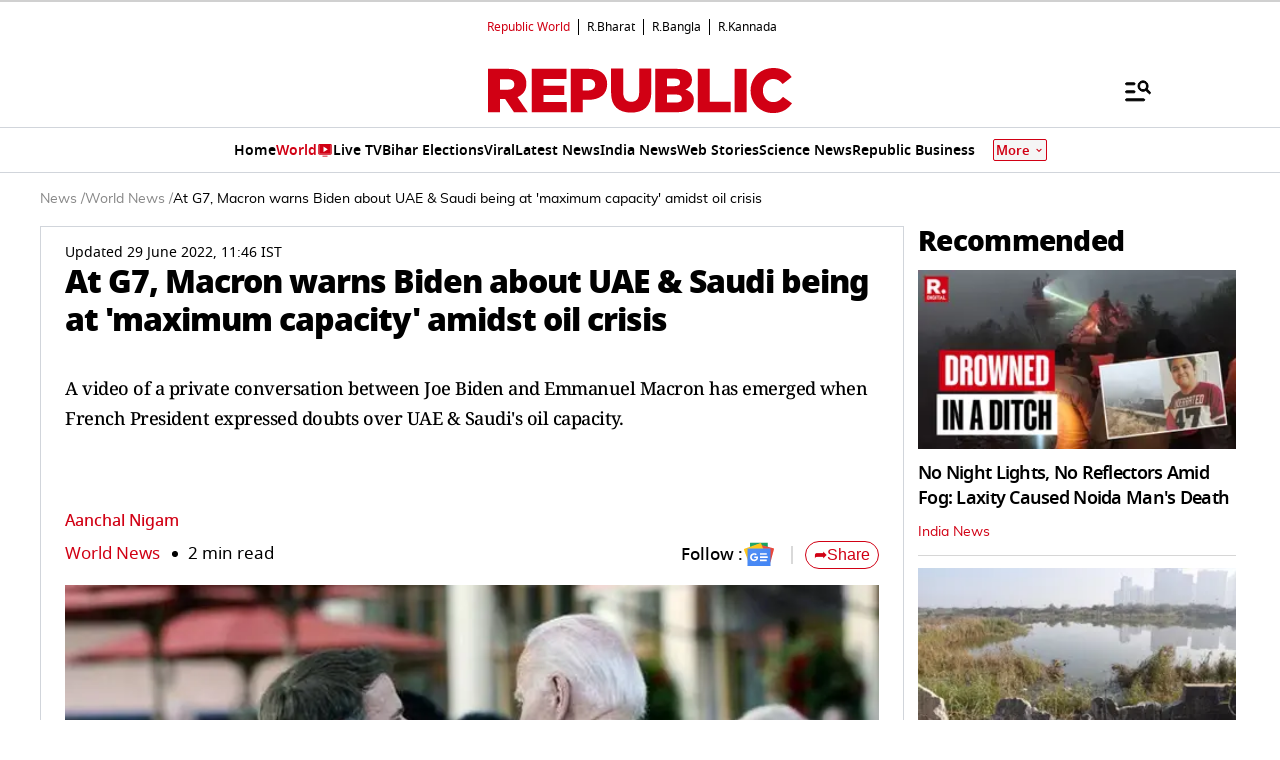

--- FILE ---
content_type: text/html; charset=utf-8
request_url: https://www.google.com/recaptcha/api2/aframe
body_size: 137
content:
<!DOCTYPE HTML><html><head><meta http-equiv="content-type" content="text/html; charset=UTF-8"></head><body><script nonce="o3yRu10DsTFXori3PRtxeQ">/** Anti-fraud and anti-abuse applications only. See google.com/recaptcha */ try{var clients={'sodar':'https://pagead2.googlesyndication.com/pagead/sodar?'};window.addEventListener("message",function(a){try{if(a.source===window.parent){var b=JSON.parse(a.data);var c=clients[b['id']];if(c){var d=document.createElement('img');d.src=c+b['params']+'&rc='+(localStorage.getItem("rc::a")?sessionStorage.getItem("rc::b"):"");window.document.body.appendChild(d);sessionStorage.setItem("rc::e",parseInt(sessionStorage.getItem("rc::e")||0)+1);localStorage.setItem("rc::h",'1768742952412');}}}catch(b){}});window.parent.postMessage("_grecaptcha_ready", "*");}catch(b){}</script></body></html>

--- FILE ---
content_type: text/javascript
request_url: https://www.republicworld.com/_app/immutable/chunks/index.CK4kRVDg.js
body_size: 20090
content:
function __vite__mapDeps(indexes) {
  if (!__vite__mapDeps.viteFileDeps) {
    __vite__mapDeps.viteFileDeps = ["./SharePopup.Cp9K6kjW.js","./scheduler.CytjAwvu.js","./each.MWKnBhRs.js","./index.DDegAWE3.js","./entry.BXEr2c1B.js","./whatsapp.C7zk5SIY.js","./utils.CnKeVfVd.js","../assets/SharePopup.D0EyNZaD.css"]
  }
  return indexes.map((i) => __vite__mapDeps.viteFileDeps[i])
}
import{s as l,f as e,M as t,h as s,j as a,p as i,N as n,d as o,l as r,r as d,O as c,i as u,t as v,n as h,I as m,J as p,H as f,K as g,e as y,k as E,B as x,D as _,v as w,C as b,o as $,a as I,u as D,g as A,b as k,aj as L,X as T}from"./scheduler.CytjAwvu.js";import{S,i as C,a as R,g as M,t as P,c as V,b as G,d as H,m as U,e as j}from"./index.DDegAWE3.js";import{H as B,G as N,u as O,l as z,n as F}from"./utils.CnKeVfVd.js";import Y from"./LivetvPlayer.DAafXbPO.js";import{E as K}from"./environmentConfig.Ck6yGs8a.js";import{S as q,p as W,h as Q}from"./index.8Sw4Dr3m.js";import{_ as Z}from"./10.Cq3_O-xm.js";import{h as X,u as J}from"./RepublicAnchorTag.BseinpI6.js";import{e as ll}from"./each.MWKnBhRs.js";import{D as el}from"./Divider.D8rc30ww.js";import{S as tl,T as sl,a as al}from"./SwiperCards.svelte_svelte_type_style_lang.D-5GegFL.js";import{g as il,I as nl,a as ol}from"./Constants.CPp0v_r7.js";import{g as rl}from"./globals.BQbkAV4q.js";import"./entry.BXEr2c1B.js";import{A as dl}from"./ai-icon.BrT_TMRH.js";import{B as cl}from"./DisplayAd.CNj0yNcO.js";import{S as ul}from"./index.CqngcKkO.js";function vl(l){let t,s,n,r,c=l[4]?"…More":"Show Less";return{c(){t=e("button"),s=m(c),this.h()},l(l){t=a(l,"BUTTON",{class:!0});var e=i(t);s=p(e,c),e.forEach(o),this.h()},h(){d(t,"class","mt-2 text-blue-600 underline")},m(e,a){u(e,t,a),v(t,s),n||(r=f(t,"click",l[6]),n=!0)},p(l,e){16&e&&c!==(c=l[4]?"…More":"Show Less")&&g(s,c)},d(l){l&&o(t),n=!1,r()}}}function hl(l){let m,p,f,g,y,E,x=(l[2]?l[3]:l[4]?l[5]:l[3])+"",_=!l[2]&&l[0].length>290&&vl(l);return{c(){m=e("div"),p=e("div"),f=new t(!1),E=s(),_&&_.c(),this.h()},l(l){m=a(l,"DIV",{class:!0});var e=i(m);p=a(e,"DIV",{class:!0,style:!0});var t=i(p);f=n(t,!1),t.forEach(o),E=r(e),_&&_.l(e),e.forEach(o),this.h()},h(){var e,t,s,a;f.a=null,d(p,"class",g=c("px-1 storyContent flex flex-col "+("RB"===l[1].language?"InterFont":""))+" svelte-1b9gyb1"),d(p,"style",y="MH"===(null==(e=l[1])?void 0:e.language)||"H"===(null==(t=l[1])?void 0:t.language)?`font-family:${null==(s=l[1])?void 0:s.secondaryFont}; overflow-x:auto;`:`font-family:${null==(a=l[1])?void 0:a.tertiaryFont}; overflow-x:auto;`),d(m,"class","readmoredesc font-libre text-base desktop:text-[22px] tracking-[-0.02em] leading-[145%] svelte-1b9gyb1")},m(l,e){u(l,m,e),v(m,p),f.m(x,p),v(m,E),_&&_.m(m,null)},p(l,[e]){var t,s,a,i;60&e&&x!==(x=(l[2]?l[3]:l[4]?l[5]:l[3])+"")&&f.p(x),2&e&&g!==(g=c("px-1 storyContent flex flex-col "+("RB"===l[1].language?"InterFont":""))+" svelte-1b9gyb1")&&d(p,"class",g),2&e&&y!==(y="MH"===(null==(t=l[1])?void 0:t.language)||"H"===(null==(s=l[1])?void 0:s.language)?`font-family:${null==(a=l[1])?void 0:a.secondaryFont}; overflow-x:auto;`:`font-family:${null==(i=l[1])?void 0:i.tertiaryFont}; overflow-x:auto;`)&&d(p,"style",y),!l[2]&&l[0].length>290?_?_.p(l,e):(_=vl(l),_.c(),_.m(m,null)):_&&(_.d(1),_=null)},i:h,o:h,d(l){l&&o(m),_&&_.d()}}}function ml(l,e,t){let s,a,{htmlContent:i=""}=e,{envDetails:n}=e,{isAmp:o}=e,r=!0;return l.$$set=l=>{"htmlContent"in l&&t(0,i=l.htmlContent),"envDetails"in l&&t(1,n=l.envDetails),"isAmp"in l&&t(2,o=l.isAmp)},l.$$.update=()=>{5&l.$$.dirty&&t(3,s=o?B(i):i),13&l.$$.dirty&&t(5,a=!o&&i.length>290?i.slice(0,290).replace(/&nbsp;|<br>/g,""):s)},[i,n,o,s,r,a,function(){t(4,r=!r)}]}class pl extends S{constructor(e){super(),C(this,e,ml,hl,l,{htmlContent:0,envDetails:1,isAmp:2})}}function fl(l,e,t){const s=l.slice();return s[10]=e[t].platform,s[11]=e[t].icon,s[12]=e[t].url,s}function gl(l){let t,s;return{c(){t=e("img"),this.h()},l(l){t=a(l,"IMG",{class:!0,alt:!0,src:!0,decoding:!0,loading:!0,fetchpriority:!0,width:!0,height:!0}),this.h()},h(){d(t,"class","google-news-icon svelte-9p22hr"),d(t,"alt","Google News Icon"),w(t.src,s=`${K.VITE_IMAGE_KIT_BASE_URL}/icons/icons/google-news.svg`)||d(t,"src",s),d(t,"decoding","async"),d(t,"loading","lazy"),d(t,"fetchpriority","high"),d(t,"width","32"),d(t,"height","32")},m(l,e){u(l,t,e)},d(l){l&&o(t)}}}function yl(l){let t,s;return{c(){t=e("amp-img"),this.h()},l(l){t=a(l,"AMP-IMG",{class:!0,alt:!0,src:!0,width:!0,height:!0}),i(t).forEach(o),this.h()},h(){x(t,"class","google-news-icon svelte-9p22hr"),x(t,"alt","Google News Icon"),w(t.src,s=`${K.VITE_IMAGE_KIT_BASE_URL}/icons/icons/google-news.svg`)||x(t,"src",s),x(t,"width","32"),x(t,"height","32")},m(l,e){u(l,t,e)},d(l){l&&o(t)}}}function El(l){let t,s,i,n='<button class="flex items-center gap-2 px-2 h-[28px]" style="border: 1px solid #d10014; border-radius: 20px;"><span style="color: #d10014; line-height: 1;">➦</span> <span style="color: #d10014; font-family: &#39;Libre Franklin&#39;, sans-serif;">Share</span></button>';return{c(){t=e("li"),t.innerHTML=n,this.h()},l(l){t=a(l,"LI",{class:!0,"data-svelte-h":!0}),"svelte-eu3wy0"!==E(t)&&(t.innerHTML=n),this.h()},h(){d(t,"class","flex items-center justify-center cursor-pointer marginLi svelte-9p22hr")},m(e,a){u(e,t,a),s||(i=f(t,"click",l[9]),s=!0)},p:h,d(l){l&&o(t),s=!1,i()}}}function xl(l){let t,s=`<amp-img tabindex="0" alt="share" src="${K.VITE_IMAGE_KIT_BASE_URL}/icons/icons/share.svg" height="28px" width="80px" class="Storyshare svelte-9p22hr" on="tap:shareModal" role="button"></amp-img>`;return{c(){t=e("li"),t.innerHTML=s,this.h()},l(l){t=a(l,"LI",{class:!0,"data-svelte-h":!0}),"svelte-zwz06s"!==E(t)&&(t.innerHTML=s),this.h()},h(){d(t,"class","flex items-center justify-center cursor-pointer marginLi svelte-9p22hr")},m(l,e){u(l,t,e)},p:h,d(l){l&&o(t)}}}function _l(l){let e,t,s={ctx:l,current:null,token:null,hasCatch:!1,pending:$l,then:bl,catch:wl,value:15,blocks:[,,,]};return X(Z((()=>import("./SharePopup.Cp9K6kjW.js")),__vite__mapDeps([0,1,2,3,4,5,6,7]),import.meta.url),s),{c(){e=y(),s.block.c()},l(l){e=y(),s.block.l(l)},m(l,a){u(l,e,a),s.block.m(l,s.anchor=a),s.mount=()=>e.parentNode,s.anchor=e,t=!0},p(e,t){J(s,l=e,t)},i(l){t||(R(s.block),t=!0)},o(l){for(let e=0;e<3;e+=1){const l=s.blocks[e];P(l)}t=!1},d(l){l&&o(e),s.block.d(l),s.token=null,s=null}}}function wl(l){return{c:h,l:h,m:h,p:h,i:h,o:h,d:h}}function bl(l){let e,t;return e=new l[15].default({props:{onCloseActionHandler:l[7],customURL:"",open:l[5],setOpen:l[6]}}),{c(){G(e.$$.fragment)},l(l){H(e.$$.fragment,l)},m(l,s){U(e,l,s),t=!0},p(l,t){const s={};32&t&&(s.open=l[5]),e.$set(s)},i(l){t||(R(e.$$.fragment,l),t=!0)},o(l){P(e.$$.fragment,l),t=!1},d(l){j(e,l)}}}function $l(l){return{c:h,l:h,m:h,p:h,i:h,o:h,d:h}}function Il(l){let t,n,c,h,m,p,f,g,y,w,b="Share",$=ll(l[3]),I=[];for(let e=0;e<$.length;e+=1)I[e]=Dl(fl(l,$,e));return{c(){t=e("amp-lightbox"),n=e("div"),c=e("div"),h=e("span"),h.textContent="×",m=s(),p=e("h3"),p.textContent=b,f=s(),g=e("hr"),y=s(),w=e("ul");for(let l=0;l<I.length;l+=1)I[l].c();this.h()},l(l){t=a(l,"AMP-LIGHTBOX",{id:!0,layout:!0});var e=i(t);n=a(e,"DIV",{class:!0});var s=i(n);c=a(s,"DIV",{class:!0});var d=i(c);h=a(d,"SPAN",{tabindex:!0,class:!0,on:!0,role:!0,"data-svelte-h":!0}),"svelte-11a0h3w"!==E(h)&&(h.textContent="×"),m=r(d),p=a(d,"H3",{class:!0,"data-svelte-h":!0}),"svelte-1vdoeui"!==E(p)&&(p.textContent=b),f=r(d),g=a(d,"HR",{class:!0}),y=r(d),w=a(d,"UL",{class:!0});var u=i(w);for(let t=0;t<I.length;t+=1)I[t].l(u);u.forEach(o),d.forEach(o),s.forEach(o),e.forEach(o),this.h()},h(){d(h,"tabindex","0"),d(h,"class","absolute top-2 right-4 text-2xl text-gray-600 cursor-pointer"),d(h,"on","tap:shareModal.close"),d(h,"role","banner"),d(p,"class","text-xl"),d(g,"class","mt-2 mb-11"),d(w,"class","flex flex-wrap justify-center gap-5 shareNav"),d(c,"class","bg-white pt-4 px-6 pb-10 rounded-lg w-full shadow-lg text-center relative maxWidth350 svelte-9p22hr"),d(n,"class","fixed top-0 left-0 w-full h-full flex justify-center items-center z-50 backGroundColor1511119c svelte-9p22hr"),x(t,"id","shareModal"),x(t,"layout","nodisplay")},m(l,e){u(l,t,e),v(t,n),v(n,c),v(c,h),v(c,m),v(c,p),v(c,f),v(c,g),v(c,y),v(c,w);for(let t=0;t<I.length;t+=1)I[t]&&I[t].m(w,null)},p(l,e){if(8&e){let t;for($=ll(l[3]),t=0;t<$.length;t+=1){const s=fl(l,$,t);I[t]?I[t].p(s,e):(I[t]=Dl(s),I[t].c(),I[t].m(w,null))}for(;t<I.length;t+=1)I[t].d(1);I.length=$.length}},d(l){l&&o(t),_(I,l)}}}function Dl(l){let t,n,c,h,m,p,f;return{c(){t=e("li"),n=e("button"),c=e("amp-img"),f=s(),this.h()},l(l){t=a(l,"LI",{class:!0});var e=i(t);n=a(e,"BUTTON",{on:!0});var s=i(n);c=a(s,"AMP-IMG",{tabindex:!0,class:!0,src:!0,alt:!0,width:!0,height:!0}),i(c).forEach(o),s.forEach(o),f=r(e),e.forEach(o),this.h()},h(){x(c,"tabindex","0"),x(c,"class","svgico"),w(c.src,h=l[11])||x(c,"src",h),x(c,"alt",m=`${l[10]} Share Icon`),x(c,"width","36px"),x(c,"height","36px"),d(n,"on",p="tap:AMP.navigateTo(url='"+l[12]+"', target='_blank')"),d(t,"class","list-none")},m(l,e){u(l,t,e),v(t,n),v(n,c),v(t,f)},p(l,e){8&e&&!w(c.src,h=l[11])&&x(c,"src",h),8&e&&m!==(m=`${l[10]} Share Icon`)&&x(c,"alt",m),8&e&&p!==(p="tap:AMP.navigateTo(url='"+l[12]+"', target='_blank')")&&d(n,"on",p)},d(l){l&&o(t)}}}function Al(l){let t,n,h,f,g,E,x,_,w,b,$,I,D,A,k;function L(l,e){return l[4]?yl:gl}let T=L(l),S=T(l);function C(l,e){return l[4]?xl:El}let G=C(l),H=G(l),U=!l[4]&&_l(l),j=l[4]&&Il(l);return{c(){t=e("div"),n=e("span"),h=m("Follow :\n      "),f=e("a"),S.c(),x=m("\n   \n    "),_=e("div"),w=s(),b=e("ul"),H.c(),I=s(),U&&U.c(),D=s(),j&&j.c(),A=y(),this.h()},l(l){t=a(l,"DIV",{class:!0});var e=i(t);n=a(e,"SPAN",{class:!0});var s=i(n);h=p(s,"Follow :\n      "),f=a(s,"A",{class:!0,target:!0,href:!0});var d=i(f);S.l(d),d.forEach(o),s.forEach(o),x=p(e,"\n   \n    "),_=a(e,"DIV",{class:!0}),i(_).forEach(o),w=r(e),b=a(e,"UL",{class:!0});var c=i(b);H.l(c),c.forEach(o),e.forEach(o),I=r(l),U&&U.l(l),D=r(l),j&&j.l(l),A=y(),this.h()},h(){var e,s,a;d(f,"class","flex items-center"),d(f,"target","_blank"),d(f,"href",g=null==(e=l[2])?void 0:e.googleNewsLink),d(n,"class",("MH"===(null==(s=l[2])?void 0:s.language)||null==(a=l[2])||a.language,E="text-[13px] desktop:text-[17px] font-medium flex items-start justify-start gap-2")),d(_,"class","vartical-dash border border-black/15 mx-3 borderWidthHeight svelte-9p22hr"),d(b,"class","h-full flex gap-4 items-center justify-center"),d(t,"class",$=c(("GALLERY"===l[0].story_type?"justify-center":"justify-start")+" flex flex-wrap items-center mt-3 desktop:mt-0 desktop:justify-start")+" svelte-9p22hr")},m(l,e){u(l,t,e),v(t,n),v(n,h),v(n,f),S.m(f,null),v(t,x),v(t,_),v(t,w),v(t,b),H.m(b,null),u(l,I,e),U&&U.m(l,e),u(l,D,e),j&&j.m(l,e),u(l,A,e),k=!0},p(l,[e]){var s,a,i;T!==(T=L(l))&&(S.d(1),S=T(l),S&&(S.c(),S.m(f,null))),(!k||4&e&&g!==(g=null==(s=l[2])?void 0:s.googleNewsLink))&&d(f,"href",g),(!k||4&e&&E!==("MH"===(null==(a=l[2])?void 0:a.language)||null==(i=l[2])||i.language,E="text-[13px] desktop:text-[17px] font-medium flex items-start justify-start gap-2"))&&d(n,"class",E),G===(G=C(l))&&H?H.p(l,e):(H.d(1),H=G(l),H&&(H.c(),H.m(b,null))),(!k||1&e&&$!==($=c(("GALLERY"===l[0].story_type?"justify-center":"justify-start")+" flex flex-wrap items-center mt-3 desktop:mt-0 desktop:justify-start")+" svelte-9p22hr"))&&d(t,"class",$),l[4]?U&&(M(),P(U,1,1,(()=>{U=null})),V()):U?(U.p(l,e),16&e&&R(U,1)):(U=_l(l),U.c(),R(U,1),U.m(D.parentNode,D)),l[4]?j?j.p(l,e):(j=Il(l),j.c(),j.m(A.parentNode,A)):j&&(j.d(1),j=null)},i(l){k||(R(U),k=!0)},o(l){P(U),k=!1},d(l){l&&(o(t),o(I),o(D),o(A)),S.d(),H.d(),U&&U.d(l),j&&j.d(l)}}}function kl(l,e,t){let{story:s={}}=e,{device:a="desktop"}=e,{envDetails:i=""}=e,{sharePlatforms:n=[]}=e,{isAmp:o=!1}=e,r=!1;const d=()=>{t(5,r=!r)},c=(l,e,t)=>{navigator.share&&navigator.share({url:l,title:e,text:t}).then((()=>{})).catch((l=>{}))};return l.$$set=l=>{"story"in l&&t(0,s=l.story),"device"in l&&t(1,a=l.device),"envDetails"in l&&t(2,i=l.envDetails),"sharePlatforms"in l&&t(3,n=l.sharePlatforms),"isAmp"in l&&t(4,o=l.isAmp)},[s,a,i,n,o,r,d,()=>{t(5,r=!1)},c,()=>{var l;"mobile"===a?c(null==(l=null==window?void 0:window.location)?void 0:l.pathname,null==s?void 0:s.mid_heading,null==s?void 0:s.short_description):d()}]}class Ll extends S{constructor(e){super(),C(this,e,kl,Al,l,{story:0,device:1,envDetails:2,sharePlatforms:3,isAmp:4})}}function Tl(l){var t;let n,c,h,f,g,y,E,x,_=(null==(t=l[13])?void 0:t.name)+"";return{c(){n=e("a"),c=e("img"),f=s(),g=e("div"),y=m(_),this.h()},l(l){n=a(l,"A",{href:!0,class:!0});var e=i(n);c=a(e,"IMG",{class:!0,src:!0,loading:!0,decoding:!0,alt:!0}),f=r(e),g=a(e,"DIV",{class:!0,style:!0});var t=i(g);y=p(t,_),t.forEach(o),e.forEach(o),this.h()},h(){var e,t,s,a;d(c,"class","rounded-full aspect-square author-image"),w(c.src,h=(null==(t=null==(e=l[13])?void 0:e.image)?void 0:t.filePath)?`${K.VITE_IMAGE_KIT_BASE_URL}${l[13].image.filePath}`:`${K.VITE_REPUBLIC_URL}${W}`)||d(c,"src",h),d(c,"loading","lazy"),d(c,"decoding","async"),d(c,"alt",null==(a=null==(s=l[13])?void 0:s.image)?void 0:a.alt),d(g,"class","text-base"),b(g,"font-family",l[12]),d(n,"href",E=`/${l[11]}/${l[13].slug}`),d(n,"class",x=(l[5]?"justify-center":"justify-start")+" author pb-2 desktop:pt-1")},m(l,e){u(l,n,e),v(n,c),v(n,f),v(n,g),v(g,y)},p(l,e){4096&e&&b(g,"font-family",l[12]),2048&e&&E!==(E=`/${l[11]}/${l[13].slug}`)&&d(n,"href",E),32&e&&x!==(x=(l[5]?"justify-center":"justify-start")+" author pb-2 desktop:pt-1")&&d(n,"class",x)},d(l){l&&o(n)}}}function Sl(l){let t;var s,n,r;let c=((null==(n=(s=l)[13])?void 0:n._id)===(null==(r=s[14])?void 0:r._id)?Rl:Cl)(l);return{c(){t=e("div"),c.c(),this.h()},l(l){t=a(l,"DIV",{class:!0});var e=i(t);c.l(e),e.forEach(o),this.h()},h(){d(t,"class","flex flex-col justify-start items-start desktop:flex-row desktop:gap-4 desktop:items-baseline desktop:justify-start")},m(l,e){u(l,t,e),c.m(t,null)},p(l,e){c.p(l,e)},d(l){l&&o(t),c.d()}}}function Cl(l){var t,n;let c,h,f,g,E,x,_,w=(null==(t=l[13])?void 0:t.name)+"",b=(null==(n=l[14])?void 0:n.name)&&function(l){var t;let s,n,r,c,h,f,g=(null==(t=l[14])?void 0:t.name)+"";return{c(){s=e("div"),n=m("Edited by:\n            "),r=e("a"),c=e("span"),h=m(g),this.h()},l(l){s=a(l,"DIV",{class:!0});var e=i(s);n=p(e,"Edited by:\n            "),r=a(e,"A",{class:!0,href:!0,"data-sveltekit-reload":!0});var t=i(r);c=a(t,"SPAN",{class:!0});var d=i(c);h=p(d,g),d.forEach(o),t.forEach(o),e.forEach(o),this.h()},h(){d(c,"class","highlightName svelte-11s80fc"),d(r,"class","font-medium"),d(r,"href",f=`/${l[10]}/${l[14].slug}`),d(r,"data-sveltekit-reload",""),d(s,"class","storyEditor reporter mb-2 text-xs desktop:text-base svelte-11s80fc")},m(l,e){u(l,s,e),v(s,n),v(s,r),v(r,c),v(c,h)},p(l,e){1024&e&&f!==(f=`/${l[10]}/${l[14].slug}`)&&d(r,"href",f)},d(l){l&&o(s)}}}(l);return{c(){c=e("div"),h=e("a"),f=e("span"),g=m(w),x=s(),b&&b.c(),_=y(),this.h()},l(l){c=a(l,"DIV",{class:!0});var e=i(c);h=a(e,"A",{class:!0,href:!0,"data-sveltekit-reload":!0});var t=i(h);f=a(t,"SPAN",{class:!0});var s=i(f);g=p(s,w),s.forEach(o),t.forEach(o),e.forEach(o),x=r(l),b&&b.l(l),_=y(),this.h()},h(){d(f,"class","highlightName svelte-11s80fc"),d(h,"class","font-medium"),d(h,"href",E=`/${l[11]}/${l[13].slug}`),d(h,"data-sveltekit-reload",""),d(c,"class","storyEditor editor my-2 text-xs desktop:text-base svelte-11s80fc")},m(l,e){u(l,c,e),v(c,h),v(h,f),v(f,g),u(l,x,e),b&&b.m(l,e),u(l,_,e)},p(l,e){var t;2048&e&&E!==(E=`/${l[11]}/${l[13].slug}`)&&d(h,"href",E),(null==(t=l[14])?void 0:t.name)&&b.p(l,e)},d(l){l&&(o(c),o(x),o(_)),b&&b.d(l)}}}function Rl(l){var t;let s,n,r,c,h,f=(null==(t=l[13])?void 0:t.name)+"";return{c(){s=e("div"),n=e("a"),r=e("span"),c=m(f),this.h()},l(l){s=a(l,"DIV",{class:!0});var e=i(s);n=a(e,"A",{class:!0,href:!0,"data-sveltekit-reload":!0});var t=i(n);r=a(t,"SPAN",{class:!0});var d=i(r);c=p(d,f),d.forEach(o),t.forEach(o),e.forEach(o),this.h()},h(){d(r,"class","highlightName svelte-11s80fc"),d(n,"class","font-medium"),d(n,"href",h=`/${l[11]}/${l[13].slug}`),d(n,"data-sveltekit-reload",""),d(s,"class","storyEditor text-base my-2 svelte-11s80fc")},m(l,e){u(l,s,e),v(s,n),v(n,r),v(r,c)},p(l,e){2048&e&&h!==(h=`/${l[11]}/${l[13].slug}`)&&d(n,"href",h)},d(l){l&&o(s)}}}function Ml(l){var t;let n,c,h,f,y,E,x,_,w=(null==(t=l[15])?void 0:t.frontend_name)+"";return{c(){n=e("ul"),c=e("li"),h=e("a"),f=m(w),y=s(),E=e("li"),x=m(l[6]),this.h()},l(e){n=a(e,"UL",{class:!0});var t=i(n);c=a(t,"LI",{});var s=i(c);h=a(s,"A",{class:!0,href:!0,"data-sveltekit-reload":!0});var d=i(h);f=p(d,w),d.forEach(o),s.forEach(o),y=r(t),E=a(t,"LI",{class:!0});var u=i(E);x=p(u,l[6]),u.forEach(o),t.forEach(o),this.h()},h(){var e;d(h,"class","category-label svelte-11s80fc"),d(h,"href",`/${null==(e=l[15])?void 0:e.slug}`),d(h,"data-sveltekit-reload",""),d(E,"class","bullet svelte-11s80fc"),d(n,"class",_=(l[5]?"justify-center pb-2":"justify-start")+" flexwrap list-none")},m(l,e){u(l,n,e),v(n,c),v(c,h),v(h,f),v(n,y),v(n,E),v(E,x)},p(l,e){64&e&&g(x,l[6]),32&e&&_!==(_=(l[5]?"justify-center pb-2":"justify-start")+" flexwrap list-none")&&d(n,"class",_)},d(l){l&&o(n)}}}function Pl(l){let t,n,h,m,p,f,g,y,E,x=l[9]&&l[13]&&Tl(l),_=!l[9]&&!l[8]&&!l[7]&&Sl(l),w=!l[8]&&!l[7]&&Ml(l);return f=new Ll({props:{story:l[0],device:l[2],envDetails:l[1],sharePlatforms:l[3],isAmp:l[4]}}),{c(){t=e("div"),x&&x.c(),n=s(),_&&_.c(),h=s(),m=e("div"),w&&w.c(),p=s(),G(f.$$.fragment),this.h()},l(l){t=a(l,"DIV",{class:!0});var e=i(t);x&&x.l(e),n=r(e),_&&_.l(e),h=r(e),m=a(e,"DIV",{class:!0});var s=i(m);w&&w.l(s),p=r(s),H(f.$$.fragment,s),s.forEach(o),e.forEach(o),this.h()},h(){d(m,"class",g="flex flex-col "+(l[5]?"desktop:flex-col":"desktop:flex-row")+" justify-between pb-4"),d(t,"class",y=c("storyDetails items-start "+(l[5]?"galleryCard":""))+" svelte-11s80fc")},m(l,e){u(l,t,e),x&&x.m(t,null),v(t,n),_&&_.m(t,null),v(t,h),v(t,m),w&&w.m(m,null),v(m,p),U(f,m,null),E=!0},p(l,[e]){l[9]&&l[13]?x?x.p(l,e):(x=Tl(l),x.c(),x.m(t,n)):x&&(x.d(1),x=null),l[9]||l[8]||l[7]?_&&(_.d(1),_=null):_?_.p(l,e):(_=Sl(l),_.c(),_.m(t,h)),l[8]||l[7]?w&&(w.d(1),w=null):w?w.p(l,e):(w=Ml(l),w.c(),w.m(m,p));const s={};1&e&&(s.story=l[0]),4&e&&(s.device=l[2]),2&e&&(s.envDetails=l[1]),8&e&&(s.sharePlatforms=l[3]),16&e&&(s.isAmp=l[4]),f.$set(s),(!E||32&e&&g!==(g="flex flex-col "+(l[5]?"desktop:flex-col":"desktop:flex-row")+" justify-between pb-4"))&&d(m,"class",g),(!E||32&e&&y!==(y=c("storyDetails items-start "+(l[5]?"galleryCard":""))+" svelte-11s80fc"))&&d(t,"class",y)},i(l){E||(R(f.$$.fragment,l),E=!0)},o(l){P(f.$$.fragment,l),E=!1},d(l){l&&o(t),x&&x.d(),_&&_.d(),w&&w.d(),j(f)}}}function Vl(l,e,t){let s,a,i,n,o,r,d,c,{storyData:u}=e,{envDetails:v}=e,{device:h="desktop"}=e,{sharePlatforms:m=[]}=e,{isAmp:p=!1}=e;const f=null==u?void 0:u.story_type,g=null==u?void 0:u.authorDetail,y=null==u?void 0:u.editedByData,E=(null==u?void 0:u.categoryDetail)||(null==u?void 0:u.categoryData);return l.$$set=l=>{"storyData"in l&&t(0,u=l.storyData),"envDetails"in l&&t(1,v=l.envDetails),"device"in l&&t(2,h=l.device),"sharePlatforms"in l&&t(3,m=l.sharePlatforms),"isAmp"in l&&t(4,p=l.isAmp)},l.$$.update=()=>{2&l.$$.dirty&&t(12,s="MH"===(null==v?void 0:v.language)?null==v?void 0:v.secondaryFont:null==v?void 0:v.primaryFont),33&l.$$.dirty&&t(6,c=N((null==u?void 0:u.word_count)||(n?200:400)))},t(11,a="AUTHOR"===(null==g?void 0:g.type)?"authors":"ANCHOR"===(null==g?void 0:g.type)?"anchors":""),t(10,i="AUTHOR"===(null==y?void 0:y.type)?"authors":"ANCHOR"===(null==y?void 0:y.type)?"anchors":""),t(5,n=f===q.GALLERY.value),t(9,o=f===q.OPINION.value),t(8,r=f===q.VIDEO.value),t(7,d=f===q.SHOW.value),[u,v,h,m,p,n,c,d,r,o,i,a,s,g,y,E]}class Gl extends S{constructor(e){super(),C(this,e,Vl,Pl,l,{storyData:0,envDetails:1,device:2,sharePlatforms:3,isAmp:4})}}function Hl(l,e,t){const s=l.slice();return s[1]=e[t],s}function Ul(l){let t,s=ll(l[0]),n=[];for(let e=0;e<s.length;e+=1)n[e]=Nl(Hl(l,s,e));return{c(){t=e("div");for(let l=0;l<n.length;l+=1)n[l].c();this.h()},l(l){t=a(l,"DIV",{class:!0});var e=i(t);for(let t=0;t<n.length;t+=1)n[t].l(e);e.forEach(o),this.h()},h(){d(t,"class","flex-wrap storyTags mt-3 svelte-1o6wmar")},m(l,e){u(l,t,e);for(let s=0;s<n.length;s+=1)n[s]&&n[s].m(t,null)},p(l,e){if(1&e){let a;for(s=ll(l[0]),a=0;a<s.length;a+=1){const i=Hl(l,s,a);n[a]?n[a].p(i,e):(n[a]=Nl(i),n[a].c(),n[a].m(t,null))}for(;a<n.length;a+=1)n[a].d(1);n.length=s.length}},d(l){l&&o(t),_(n,l)}}}function jl(l){let t,n,c,h,f,y=l[1].name+"";return{c(){t=e("a"),n=m(y),c=s(),this.h()},l(l){t=a(l,"A",{"data-sveltekit-reload":!0,href:!0,class:!0,"aria-label":!0});var e=i(t);n=p(e,y),c=r(e),e.forEach(o),this.h()},h(){d(t,"data-sveltekit-reload",""),d(t,"href",h=`/topics/${l[1].slug}`),d(t,"class","font-semibold text-white bg-blue-500 rounded-md px-4 py-2 mr-2 mb-2 inline-block"),d(t,"aria-label",f=`Topic: ${l[1].name}`)},m(l,e){u(l,t,e),v(t,n),v(t,c)},p(l,e){1&e&&y!==(y=l[1].name+"")&&g(n,y),1&e&&h!==(h=`/topics/${l[1].slug}`)&&d(t,"href",h),1&e&&f!==(f=`Topic: ${l[1].name}`)&&d(t,"aria-label",f)},d(l){l&&o(t)}}}function Bl(l){var t;let n,c,h,f,y,E=(l[1].title??(null==(t=l[1])?void 0:t.name))+"";return{c(){n=e("a"),c=m(E),h=s(),this.h()},l(l){n=a(l,"A",{"data-sveltekit-reload":!0,href:!0,class:!0,"aria-label":!0});var e=i(n);c=p(e,E),h=r(e),e.forEach(o),this.h()},h(){var e;d(n,"data-sveltekit-reload",""),d(n,"href",f=null==(e=l[1])?void 0:e.url),d(n,"class","font-semibold text-white bg-blue-500 rounded-md px-4 py-2 mr-2 mb-2 inline-block"),d(n,"aria-label",y=`Topic: ${l[1].name}`)},m(l,e){u(l,n,e),v(n,c),v(n,h)},p(l,e){var t,s;1&e&&E!==(E=(l[1].title??(null==(t=l[1])?void 0:t.name))+"")&&g(c,E),1&e&&f!==(f=null==(s=l[1])?void 0:s.url)&&d(n,"href",f),1&e&&y!==(y=`Topic: ${l[1].name}`)&&d(n,"aria-label",y)},d(l){l&&o(n)}}}function Nl(l){let e;function t(l,e){var t;return(null==(t=l[1])?void 0:t.url)?Bl:jl}let s=t(l),a=s(l);return{c(){a.c(),e=y()},l(l){a.l(l),e=y()},m(l,t){a.m(l,t),u(l,e,t)},p(l,i){s===(s=t(l))&&a?a.p(l,i):(a.d(1),a=s(l),a&&(a.c(),a.m(e.parentNode,e)))},d(l){l&&o(e),a.d(l)}}}function Ol(l){let e,t=l[0]&&l[0].length>0&&Ul(l);return{c(){t&&t.c(),e=y()},l(l){t&&t.l(l),e=y()},m(l,s){t&&t.m(l,s),u(l,e,s)},p(l,[s]){l[0]&&l[0].length>0?t?t.p(l,s):(t=Ul(l),t.c(),t.m(e.parentNode,e)):t&&(t.d(1),t=null)},i:h,o:h,d(l){l&&o(e),t&&t.d(l)}}}function zl(l,e,t){let{tagsData:s}=e;return l.$$set=l=>{"tagsData"in l&&t(0,s=l.tagsData)},[s]}class Fl extends S{constructor(e){super(),C(this,e,zl,Ol,l,{tagsData:0})}}const Yl="data:image/svg+xml,%3csvg%20width='13'%20height='13'%20viewBox='0%200%2013%2013'%20fill='none'%20xmlns='http://www.w3.org/2000/svg'%3e%3cg%20clip-path='url(%23clip0_9880_1025)'%3e%3cpath%20d='M2.45367%201.63001L6.62547%201.625C7.2221%201.76892%207.19568%202.58916%206.59587%202.70575L2.60123%202.71486C2.16447%202.78136%201.79875%203.09196%201.68535%203.52235C1.59881%205.76675%201.6735%208.02708%201.64709%2010.2774C1.69263%2010.8986%202.10344%2011.3085%202.7242%2011.3545H9.21327C9.78439%2011.3126%2010.1884%2010.9674%2010.2867%2010.4004L10.2958%206.40572C10.4143%205.80591%2011.2322%205.77585%2011.3766%206.37612C11.3069%207.71237%2011.4772%209.15657%2011.3798%2010.4801C11.3042%2011.5066%2010.3837%2012.3788%209.36402%2012.4425L2.59713%2012.4439C1.51365%2012.3651%200.649681%2011.508%200.558594%2010.4281L0.561326%203.58976C0.657879%202.59007%201.45626%201.75708%202.45321%201.63001H2.45367Z'%20fill='%233E3E3E'/%3e%3cpath%20d='M11.3762%202.40623L6.31998%207.44838C5.79532%207.84871%205.14313%207.21747%205.54847%206.67687L10.5906%201.6206H8.55071C8.53386%201.6206%208.38858%201.54819%208.36216%201.53043C7.96411%201.25717%208.09983%200.613177%208.58214%200.537119C9.50895%200.588128%2010.551%200.447398%2011.4646%200.531198C11.987%200.579019%2012.4174%201.00986%2012.4657%201.53225C12.5495%202.44586%2012.4087%203.4879%2012.4597%204.41471C12.3737%204.89201%2011.7438%205.03866%2011.4664%204.63469C11.4482%204.60827%2011.3762%204.46299%2011.3762%204.44614V2.40623Z'%20fill='%233E3E3E'/%3e%3c/g%3e%3cdefs%3e%3cclipPath%20id='clip0_9880_1025'%3e%3crect%20width='13'%20height='13'%20fill='white'/%3e%3c/clipPath%3e%3c/defs%3e%3c/svg%3e",Kl="data:image/svg+xml,%3csvg%20width='20'%20height='12'%20viewBox='0%200%2020%2012'%20fill='none'%20xmlns='http://www.w3.org/2000/svg'%3e%3cpath%20d='M1.5%2010.25L10%201.75L18.5%2010.25'%20stroke='%23292828'%20stroke-width='2'%20stroke-linecap='round'/%3e%3c/svg%3e",{document:ql}=rl;function Wl(l,e,t){const s=l.slice();return s[12]=e[t],s[14]=t,s}function Ql(l){let t,n,c,h,y,x,_,$,I,D,A,k,L,T,S,C,R,M=l[4]?"Quick Read":"Show Quick Read",P="Summary is AI-generated, newsroom-reviewed",V=l[4]&&Zl(l);return{c(){t=e("div"),n=e("div"),c=e("img"),y=s(),x=e("div"),_=e("div"),$=e("h3"),I=m(M),D=s(),A=e("img"),L=s(),T=e("div"),T.textContent=P,S=s(),V&&V.c(),this.h()},l(l){t=a(l,"DIV",{class:!0});var e=i(t);n=a(e,"DIV",{class:!0});var s=i(n);c=a(s,"IMG",{src:!0,alt:!0,width:!0,height:!0}),y=r(s),x=a(s,"DIV",{class:!0});var d=i(x);_=a(d,"DIV",{class:!0});var u=i(_);$=a(u,"H3",{class:!0});var v=i($);I=p(v,M),v.forEach(o),D=r(u),A=a(u,"IMG",{src:!0,alt:!0,class:!0,style:!0}),u.forEach(o),L=r(d),T=a(d,"DIV",{class:!0,"data-svelte-h":!0}),"svelte-1l3oslr"!==E(T)&&(T.textContent=P),d.forEach(o),s.forEach(o),S=r(e),V&&V.l(e),e.forEach(o),this.h()},h(){w(c.src,h=dl)||d(c,"src",h),d(c,"alt","ai-icon"),d(c,"width","30"),d(c,"height","31"),d($,"class","animated-gradient-text text-lg font-bold svelte-13ir6zv"),w(A.src,k=Kl)||d(A,"src",k),d(A,"alt","dropdown-arrow"),d(A,"class","dropdown-arrow svelte-13ir6zv"),b(A,"transform",l[4]?"rotate(0deg)":"rotate(180deg)"),d(_,"class","flex items-center justify-between"),d(T,"class","text-[#292828] text-sm font-semibold mt-1"),d(x,"class","w-full"),d(n,"class","cursor-pointer bg-[#FFF2F3] rounded-lg p-4 flex gap-3"),d(t,"class","gradient-border mt-4 desktop:my-4 svelte-13ir6zv")},m(e,s){u(e,t,s),v(t,n),v(n,c),v(n,y),v(n,x),v(x,_),v(_,$),v($,I),v(_,D),v(_,A),v(x,L),v(x,T),v(t,S),V&&V.m(t,null),C||(R=f(n,"click",l[7]),C=!0)},p(l,e){16&e&&M!==(M=l[4]?"Quick Read":"Show Quick Read")&&g(I,M),16&e&&b(A,"transform",l[4]?"rotate(0deg)":"rotate(180deg)"),l[4]?V?V.p(l,e):(V=Zl(l),V.c(),V.m(t,null)):V&&(V.d(1),V=null)},d(l){l&&o(t),V&&V.d(),C=!1,R()}}}function Zl(l){let t,n,c,h=ll(l[2]),m=[];for(let e=0;e<h.length;e+=1)m[e]=Jl(Wl(l,h,e));let p=l[5]&&le(l);return{c(){t=e("div"),n=e("ul");for(let l=0;l<m.length;l+=1)m[l].c();c=s(),p&&p.c(),this.h()},l(l){t=a(l,"DIV",{class:!0});var e=i(t);n=a(e,"UL",{class:!0});var s=i(n);for(let t=0;t<m.length;t+=1)m[t].l(s);s.forEach(o),c=r(e),p&&p.l(e),e.forEach(o),this.h()},h(){d(n,"class","headlines-list rounded-lg svelte-13ir6zv"),d(t,"class","pt-2 px-6 desktop:px-8 pb-8")},m(l,e){u(l,t,e),v(t,n);for(let t=0;t<m.length;t+=1)m[t]&&m[t].m(n,null);v(t,c),p&&p.m(t,null)},p(l,e){if(12&e){let t;for(h=ll(l[2]),t=0;t<h.length;t+=1){const s=Wl(l,h,t);m[t]?m[t].p(s,e):(m[t]=Jl(s),m[t].c(),m[t].m(n,null))}for(;t<m.length;t+=1)m[t].d(1);m.length=h.length}l[5]?p?p.p(l,e):(p=le(l),p.c(),p.m(t,null)):p&&(p.d(1),p=null)},d(l){l&&o(t),_(m,l),p&&p.d()}}}function Xl(l){let t;return{c(){t=e("span"),t.textContent="|",this.h()},l(l){t=a(l,"SPAN",{class:!0,"data-svelte-h":!0}),"svelte-1dkiex8"!==E(t)&&(t.textContent="|"),this.h()},h(){d(t,"class","blinking-cursor svelte-13ir6zv")},m(l,e){u(l,t,e)},d(l){l&&o(t)}}}function Jl(l){let t,n,c,h,f=l[12]+"",y=l[14]===l[2].length-1&&l[3]&&Xl();return{c(){t=e("li"),n=e("span"),c=m(f),y&&y.c(),h=s(),this.h()},l(l){t=a(l,"LI",{class:!0});var e=i(t);n=a(e,"SPAN",{class:!0});var s=i(n);c=p(s,f),y&&y.l(s),s.forEach(o),h=r(e),e.forEach(o),this.h()},h(){d(n,"class","headline-text svelte-13ir6zv"),d(t,"class","svelte-13ir6zv")},m(l,e){u(l,t,e),v(t,n),v(n,c),y&&y.m(n,null),v(t,h)},p(l,e){4&e&&f!==(f=l[12]+"")&&g(c,f),l[14]===l[2].length-1&&l[3]?y||(y=Xl(),y.c(),y.m(n,null)):y&&(y.d(1),y=null)},d(l){l&&o(t),y&&y.d()}}}function le(l){let t,n,c,h,f,g,y,x,_,w,b,$,I,D,A,k,L,T="Did Our AI Summary Help?",S=`<img src="${Yl}" alt="ai-icon" class="size-4"/>`;return{c(){t=e("div"),n=s(),c=e("div"),h=e("div"),f=e("div"),f.textContent=T,g=s(),y=e("div"),x=e("a"),_=m("Let Us Know"),b=s(),$=e("div"),I=e("button"),D=e("a"),A=m("Switch To Quick Mode\n              "),k=e("span"),k.innerHTML=S,this.h()},l(l){t=a(l,"DIV",{class:!0}),i(t).forEach(o),n=r(l),c=a(l,"DIV",{class:!0});var e=i(c);h=a(e,"DIV",{class:!0});var s=i(h);f=a(s,"DIV",{class:!0,"data-svelte-h":!0}),"svelte-1ujty5e"!==E(f)&&(f.textContent=T),g=r(s),y=a(s,"DIV",{class:!0});var d=i(y);x=a(d,"A",{href:!0,"data-sveltekit-reload":!0});var u=i(x);_=p(u,"Let Us Know"),u.forEach(o),d.forEach(o),s.forEach(o),b=r(e),$=a(e,"DIV",{class:!0});var v=i($);I=a(v,"BUTTON",{class:!0});var m=i(I);D=a(m,"A",{href:!0,"data-sveltekit-reload":!0,class:!0});var w=i(D);A=p(w,"Switch To Quick Mode\n              "),k=a(w,"SPAN",{"data-svelte-h":!0}),"svelte-jzm3jr"!==E(k)&&(k.innerHTML=S),w.forEach(o),m.forEach(o),v.forEach(o),e.forEach(o),this.h()},h(){var e,s;d(t,"class","hr-line svelte-13ir6zv"),d(f,"class","text-[14px] font-semibold"),d(x,"href",w="/feedback/"+(null==(e=l[1])?void 0:e.completeSlug)),d(x,"data-sveltekit-reload",""),d(y,"class","cursor-pointer animated-gradient-text text-sm font-bold svelte-13ir6zv"),d(h,"class","story-footer gap-2 desktop:items-center items-start flex desktop:flex-row flex-col"),d(D,"href",L="/republic-shorts/"+(null==(s=l[1])?void 0:s.completeSlug)),d(D,"data-sveltekit-reload",""),d(D,"class","flex gap-1 items-center"),d(I,"class","text-[14px] font-medium flex gap-1 items-center"),d($,"class","desktop:w-auto w-[95px]"),d(c,"class","flex flex-row justify-between items-center")},m(l,e){u(l,t,e),u(l,n,e),u(l,c,e),v(c,h),v(h,f),v(h,g),v(h,y),v(y,x),v(x,_),v(c,b),v(c,$),v($,I),v(I,D),v(D,A),v(D,k)},p(l,e){var t,s;2&e&&w!==(w="/feedback/"+(null==(t=l[1])?void 0:t.completeSlug))&&d(x,"href",w),2&e&&L!==(L="/republic-shorts/"+(null==(s=l[1])?void 0:s.completeSlug))&&d(D,"href",L)},d(l){l&&(o(t),o(n),o(c))}}}function ee(l){var t;let i,n,c,m,p,g=(null==(t=l[0])?void 0:t.length)>0&&Ql(l);return{c(){i=e("link"),n=s(),g&&g.c(),c=y(),this.h()},l(l){const e=$("svelte-zgs0m3",ql.head);i=a(e,"LINK",{rel:!0,href:!0,as:!0}),e.forEach(o),n=r(l),g&&g.l(l),c=y(),this.h()},h(){d(i,"rel","preload"),d(i,"href",`${l[6]}/assets/css/swiper-bundle.min.css`),d(i,"as","style")},m(e,t){v(ql.head,i),u(e,n,t),g&&g.m(e,t),u(e,c,t),m||(p=f(i,"load",l[9]),m=!0)},p(l,[e]){var t;(null==(t=l[0])?void 0:t.length)>0?g?g.p(l,e):(g=Ql(l),g.c(),g.m(c.parentNode,c)):g&&(g.d(1),g=null)},i:h,o:h,d(l){l&&(o(n),o(c)),o(i),g&&g.d(l),m=!1,p()}}}function te(l,e,t){let{inShorts:s=[]}=e,{story:a={}}=e,{language:i="en"}=e,n=K.VITE_STATIC_URL,o=[],r=0,d=!1,c=!1,u=!1;return l.$$set=l=>{"inShorts"in l&&t(0,s=l.inShorts),"story"in l&&t(1,a=l.story),"language"in l&&t(8,i=l.language)},[s,a,o,d,c,u,n,function(){c&&!u||(t(4,c=!c),c&&(t(2,o=[]),r=0,t(5,u=!1),async function(){t(3,d=!0),t(5,u=!1);for(const l of s){const e=l.point||l.title;let s="";for(let l=0;l<=e.length;l++)s=e.slice(0,l),t(2,o[r]=s,o),t(2,o=[...o]),await new Promise((l=>setTimeout(l,30)));r++}t(3,d=!1),t(5,u=!0)}()))},i,()=>{const l=document.querySelector('link[rel="preload"][as="style"]');l instanceof HTMLLinkElement&&(l.rel="stylesheet")}]}class se extends S{constructor(e){super(),C(this,e,te,ee,l,{inShorts:0,story:1,language:8})}}const ae=Object.freeze(Object.defineProperty({__proto__:null,default:se},Symbol.toStringTag,{value:"Module"}));function ie(l){var e,t,s;let a,i;return a=new se({props:{story:l[1],inShorts:(null==(t=null==(e=l[1])?void 0:e.ai_summary)?void 0:t.length)?l[1].ai_summary:null==(s=l[1])?void 0:s.in_shorts}}),{c(){G(a.$$.fragment)},l(l){H(a.$$.fragment,l)},m(l,e){U(a,l,e),i=!0},p(l,e){var t,s,i;const n={};2&e&&(n.story=l[1]),2&e&&(n.inShorts=(null==(s=null==(t=l[1])?void 0:t.ai_summary)?void 0:s.length)?l[1].ai_summary:null==(i=l[1])?void 0:i.in_shorts),a.$set(n)},i(l){i||(R(a.$$.fragment,l),i=!0)},o(l){P(a.$$.fragment,l),i=!1},d(l){j(a,l)}}}function ne(l){var t;let s,n,r,c=(null==(t=l[1])?void 0:t.hashtag)+"";return{c(){s=e("h6"),n=m("#"),r=m(c),this.h()},l(l){s=a(l,"H6",{class:!0});var e=i(s);n=p(e,"#"),r=p(e,c),e.forEach(o),this.h()},h(){d(s,"class","newsTime mb-2 text-[#d10014]")},m(l,e){u(l,s,e),v(s,n),v(s,r)},p(l,e){var t;2&e&&c!==(c=(null==(t=l[1])?void 0:t.hashtag)+"")&&g(r,c)},d(l){l&&o(s)}}}function oe(l){var t,s,n,r;let d,c,v;return c=new cl({props:{adslot:null==(r=null==(n=null==(s=null==(t=l[2])?void 0:t.adsFile)?void 0:s.Mobile)?void 0:n.Outstream)?void 0:r.AP}}),{c(){d=e("div"),G(c.$$.fragment)},l(l){d=a(l,"DIV",{});var e=i(d);H(c.$$.fragment,e),e.forEach(o)},m(l,e){u(l,d,e),U(c,d,null),v=!0},p(l,e){var t,s,a,i;const n={};4&e&&(n.adslot=null==(i=null==(a=null==(s=null==(t=l[2])?void 0:t.adsFile)?void 0:s.Mobile)?void 0:a.Outstream)?void 0:i.AP),c.$set(n)},i(l){v||(R(c.$$.fragment,l),v=!0)},o(l){P(c.$$.fragment,l),v=!1},d(l){l&&o(d),j(c)}}}function re(l){var t,s,n,r;let d,c,v;return c=new cl({props:{adslot:null==(r=null==(n=null==(s=null==(t=l[2])?void 0:t.adsFile)?void 0:s.Desktop)?void 0:n.Outstream)?void 0:r.AP}}),{c(){d=e("div"),G(c.$$.fragment)},l(l){d=a(l,"DIV",{});var e=i(d);H(c.$$.fragment,e),e.forEach(o)},m(l,e){u(l,d,e),U(c,d,null),v=!0},p(l,e){var t,s,a,i;const n={};4&e&&(n.adslot=null==(i=null==(a=null==(s=null==(t=l[2])?void 0:t.adsFile)?void 0:s.Desktop)?void 0:a.Outstream)?void 0:i.AP),c.$set(n)},i(l){v||(R(c.$$.fragment,l),v=!0)},o(l){P(c.$$.fragment,l),v=!1},d(l){l&&o(d),j(c)}}}function de(l){var t;let s,n,r;return n=new pl({props:{isAmp:l[4],envDetails:l[2],htmlContent:null==(t=l[1])?void 0:t.description}}),{c(){s=e("div"),G(n.$$.fragment),this.h()},l(l){s=a(l,"DIV",{class:!0,style:!0,id:!0});var e=i(s);H(n.$$.fragment,e),e.forEach(o),this.h()},h(){d(s,"class","lightCardTitle my-2 desktop:my-4"),b(s,"font-family",l[2].tertiaryFont??""),d(s,"id","readMoreDescription")},m(l,e){u(l,s,e),U(n,s,null),r=!0},p(l,e){var t;const a={};16&e&&(a.isAmp=l[4]),4&e&&(a.envDetails=l[2]),2&e&&(a.htmlContent=null==(t=l[1])?void 0:t.description),n.$set(a),(!r||4&e)&&b(s,"font-family",l[2].tertiaryFont??"")},i(l){r||(R(n.$$.fragment,l),r=!0)},o(l){P(n.$$.fragment,l),r=!1},d(l){l&&o(s),j(n)}}}function ce(l){var t,n,c,h,f,y;let E,x,_,w,b,$,I,D=((null==(n=null==(t=l[1])?void 0:t.categoryDetail)?void 0:n.frontend_name)||(null==(h=null==(c=l[1])?void 0:c.categoryDetail)?void 0:h.name))+"",A=(null==(y=null==(f=l[1])?void 0:f.authorDetail)?void 0:y.name)&&ue(l);return{c(){E=e("div"),x=e("ul"),_=e("li"),w=e("a"),b=m(D),I=s(),A&&A.c(),this.h()},l(l){E=a(l,"DIV",{class:!0});var e=i(E);x=a(e,"UL",{class:!0});var t=i(x);_=a(t,"LI",{class:!0});var s=i(_);w=a(s,"A",{"data-sveltekit-reload":!0,href:!0,class:!0});var n=i(w);b=p(n,D),n.forEach(o),s.forEach(o),I=r(t),A&&A.l(t),t.forEach(o),e.forEach(o),this.h()},h(){var e,t;d(w,"data-sveltekit-reload",""),d(w,"href",$=`/${null==(t=null==(e=l[1])?void 0:e.categoryDetail)?void 0:t.completeSlug}`),d(w,"class","font-mulish text-[13px] desktop:text-[17px] font-normal leading-[22.5px]"),d(_,"class","border-r border-r-black/15 pr-2 mr-2"),d(x,"class","flex text-[13px] desktop:text-[17px]"),d(E,"class","indiReadView mb-2 desktop:mb-1 redview-color-d100 svelte-8deww7")},m(l,e){u(l,E,e),v(E,x),v(x,_),v(_,w),v(w,b),v(x,I),A&&A.m(x,null)},p(l,e){var t,s,a,i,n,o,r,c;2&e&&D!==(D=((null==(s=null==(t=l[1])?void 0:t.categoryDetail)?void 0:s.frontend_name)||(null==(i=null==(a=l[1])?void 0:a.categoryDetail)?void 0:i.name))+"")&&g(b,D),2&e&&$!==($=`/${null==(o=null==(n=l[1])?void 0:n.categoryDetail)?void 0:o.completeSlug}`)&&d(w,"href",$),(null==(c=null==(r=l[1])?void 0:r.authorDetail)?void 0:c.name)?A?A.p(l,e):(A=ue(l),A.c(),A.m(x,null)):A&&(A.d(1),A=null)},d(l){l&&o(E),A&&A.d()}}}function ue(l){var t,s;let n,r,c,h,f=(null==(s=null==(t=l[1])?void 0:t.authorDetail)?void 0:s.name)+"";return{c(){n=e("li"),r=e("a"),c=m(f),this.h()},l(l){n=a(l,"LI",{});var e=i(n);r=a(e,"A",{"data-sveltekit-reload":!0,href:!0,class:!0});var t=i(r);c=p(t,f),t.forEach(o),e.forEach(o),this.h()},h(){var e,t;d(r,"data-sveltekit-reload",""),d(r,"href",h=`/${l[9]}/${null==(t=null==(e=l[1])?void 0:e.authorDetail)?void 0:t.slug}`),d(r,"class","font-mulish text-[13px] desktop:text-[17px] font-normal leading-[22.5px]")},m(l,e){u(l,n,e),v(n,r),v(r,c)},p(l,e){var t,s,a,i;2&e&&f!==(f=(null==(s=null==(t=l[1])?void 0:t.authorDetail)?void 0:s.name)+"")&&g(c,f),2&e&&h!==(h=`/${l[9]}/${null==(i=null==(a=l[1])?void 0:a.authorDetail)?void 0:i.slug}`)&&d(r,"href",h)},d(l){l&&o(n)}}}function ve(l){var e;let t,s;return t=new tl({props:{device:l[3],titleStyle:"RB"==l[5]?"p-3":"",envDetails:l[2],cardContainerStyle:"margin-bottom:16px",title:"RB"==l[5]?"Trending Videos":"Latest Videos",columns:"desktop"===l[3]?"3":"1",pageType:"category",grid:(l[3],1),gridTemplate:null==(e=sl.GRID)?void 0:e.key,widgetGrid:"desktop"===l[3]?3:1,template:al.STORY_CARD,stories:l[0],templateType:"desktop"===l[3]||"RB"===l[5]?sl.STORY_CARD.type.MEDIUM:sl.STORY_CARD.type.DEFAULT}}),{c(){G(t.$$.fragment)},l(l){H(t.$$.fragment,l)},m(l,e){U(t,l,e),s=!0},p(l,e){const s={};8&e&&(s.device=l[3]),32&e&&(s.titleStyle="RB"==l[5]?"p-3":""),4&e&&(s.envDetails=l[2]),32&e&&(s.title="RB"==l[5]?"Trending Videos":"Latest Videos"),8&e&&(s.columns="desktop"===l[3]?"3":"1"),8&e&&(s.grid=(l[3],1)),8&e&&(s.widgetGrid="desktop"===l[3]?3:1),1&e&&(s.stories=l[0]),40&e&&(s.templateType="desktop"===l[3]||"RB"===l[5]?sl.STORY_CARD.type.MEDIUM:sl.STORY_CARD.type.DEFAULT),t.$set(s)},i(l){s||(R(t.$$.fragment,l),s=!0)},o(l){P(t.$$.fragment,l),s=!1},d(l){j(t,l)}}}function he(l){var t,n,c,h,f,y,E,x,_,w,b,$;let I,D,A,k,L,T,S,C,B,N,O,z,F,K,q,W,Q,Z,X,J,ll,tl,sl,al,rl,dl,cl,ul,vl,hl,ml,pl,fl,gl,yl,El,xl,_l,wl,bl,$l="H"===(null==(t=l[2])?void 0:t.language)?"पब्लिश्ड":"Published",Il=(null==(n=l[1])?void 0:n.long_heading)+"";A=new Y({props:{key:null==(h=null==(c=l[1])?void 0:c.video)?void 0:h.id,livetv_video:null==(f=l[1])?void 0:f.video,isMute:!0,livetv_video_id:l[6],isAmp:l[4],player:"https://content.jwplatform.com/libraries/uzU0TBR0.js",autoplay:!0,can_float:!0,className:"mobile"===l[3]?"min-h-[185px] h-full w-full":"min-h-[365px] h-full w-full"}});let Dl=!l[4]&&ie(l),Al=(null==(y=l[1])?void 0:y.hashtag)&&ne(l);const kl=[re,oe],Ll=[];function Tl(l,e){return"desktop"===l[3]?0:1}sl=Tl(l),al=Ll[sl]=kl[sl](l);let Sl=(null==(E=l[1])?void 0:E.description)&&de(l),Cl="DEBATE"!==(null==(x=l[1])?void 0:x.story_type)&&ce(l);ul=new el({props:{classes:"my-3"}}),hl=new Gl({props:{device:l[3],storyId:null==(_=l[1])?void 0:_._id,storyData:l[1],complete_slug:null==(w=l[1])?void 0:w.completeSlug,envDetails:l[2],sharePlatforms:l[7],isAmp:l[4]}}),pl=new el({props:{classes:"-mt-1"}}),yl=new Fl({props:{tagsData:[...(null==(b=l[1])?void 0:b.tagsData)||[],...(null==($=l[1])?void 0:$.extra_added_tags)||[]]}});let Rl=l[8]&&ve(l);return{c(){I=e("div"),D=e("div"),G(A.$$.fragment),L=s(),T=e("div"),S=e("div"),C=e("span"),B=m($l),N=s(),O=m(l[10]),z=m(" at "),F=m(l[11]),K=m(" IST"),q=s(),Dl&&Dl.c(),W=s(),Al&&Al.c(),Q=s(),Z=e("h1"),X=m(Il),tl=s(),al.c(),rl=s(),Sl&&Sl.c(),dl=s(),Cl&&Cl.c(),cl=s(),G(ul.$$.fragment),vl=s(),G(hl.$$.fragment),ml=s(),G(pl.$$.fragment),fl=s(),gl=e("div"),G(yl.$$.fragment),El=s(),xl=e("div"),Rl&&Rl.c(),_l=s(),wl=e("div"),this.h()},l(e){I=a(e,"DIV",{class:!0});var t=i(I);D=a(t,"DIV",{class:!0,style:!0});var s=i(D);H(A.$$.fragment,s),s.forEach(o),L=r(t),T=a(t,"DIV",{class:!0});var n=i(T);S=a(n,"DIV",{class:!0});var d=i(S);C=a(d,"SPAN",{class:!0});var c=i(C);B=p(c,$l),N=r(c),O=p(c,l[10]),z=p(c," at "),F=p(c,l[11]),K=p(c," IST"),c.forEach(o),d.forEach(o),q=r(n),Dl&&Dl.l(n),W=r(n),Al&&Al.l(n),Q=r(n),Z=a(n,"H1",{style:!0,class:!0});var u=i(Z);X=p(u,Il),u.forEach(o),tl=r(n),al.l(n),rl=r(n),Sl&&Sl.l(n),dl=r(n),Cl&&Cl.l(n),n.forEach(o),cl=r(t),H(ul.$$.fragment,t),vl=r(t),H(hl.$$.fragment,t),ml=r(t),H(pl.$$.fragment,t),fl=r(t),gl=a(t,"DIV",{id:!0});var v=i(gl);H(yl.$$.fragment,v),v.forEach(o),El=r(t),xl=a(t,"DIV",{id:!0,class:!0});var h=i(xl);Rl&&Rl.l(h),h.forEach(o),_l=r(t),wl=a(t,"DIV",{id:!0}),i(wl).forEach(o),t.forEach(o),this.h()},h(){var e,t,s,a;d(D,"class","cardWithWatchVideo cardsHover min"),d(D,"style",k=`background-image: url('${il(null==(e=l[1])?void 0:e.images,null==(s=null==(t=ol)?void 0:t[l[3]])?void 0:s.bannerImage,null==(a=nl["16_9"])?void 0:a.key)}'); min-height: ${"mobile"===l[3]?"185px":"1px"}; width: 100%;`),d(C,"class","text-xs desktop:text-sm cardTime font-normal pl-0 border-none"),d(S,"class","cardftr lightCardftr my-4"),d(Z,"style",J=""+("mobile"===l[3]?"font-size: 24px":"")),d(Z,"class",ll=("RB"===l[5]?"text-[28px]":""+("mobile"==l[3]?"text-[24px] mt-2":"text-[32px]"))+" font-extrabold leading-[120%] tracking-[-0.02em] desktop:leading-[125%] desktop:tracking-[-0.03em] svelte-8deww7"),d(T,"class","singleVideoContent catVideoContent md:px-4"),d(gl,"id","showTags"),d(xl,"id","latestStory"),d(xl,"class","pt-[16px] mb-[8px]"),d(wl,"id","migid-container"),d(I,"class","singleVideoBlock mb-4")},m(l,e){u(l,I,e),v(I,D),U(A,D,null),v(I,L),v(I,T),v(T,S),v(S,C),v(C,B),v(C,N),v(C,O),v(C,z),v(C,F),v(C,K),v(T,q),Dl&&Dl.m(T,null),v(T,W),Al&&Al.m(T,null),v(T,Q),v(T,Z),v(Z,X),v(T,tl),Ll[sl].m(T,null),v(T,rl),Sl&&Sl.m(T,null),v(T,dl),Cl&&Cl.m(T,null),v(I,cl),U(ul,I,null),v(I,vl),U(hl,I,null),v(I,ml),U(pl,I,null),v(I,fl),v(I,gl),U(yl,gl,null),v(I,El),v(I,xl),Rl&&Rl.m(xl,null),v(I,_l),v(I,wl),bl=!0},p(l,[e]){var t,s,a,i,n,o,r,c,u,v,h,m,p,f,y,E;const x={};2&e&&(x.key=null==(s=null==(t=l[1])?void 0:t.video)?void 0:s.id),2&e&&(x.livetv_video=null==(a=l[1])?void 0:a.video),64&e&&(x.livetv_video_id=l[6]),16&e&&(x.isAmp=l[4]),8&e&&(x.className="mobile"===l[3]?"min-h-[185px] h-full w-full":"min-h-[365px] h-full w-full"),A.$set(x),(!bl||10&e&&k!==(k=`background-image: url('${il(null==(i=l[1])?void 0:i.images,null==(o=null==(n=ol)?void 0:n[l[3]])?void 0:o.bannerImage,null==(r=nl["16_9"])?void 0:r.key)}'); min-height: ${"mobile"===l[3]?"185px":"1px"}; width: 100%;`))&&d(D,"style",k),(!bl||4&e)&&$l!==($l="H"===(null==(c=l[2])?void 0:c.language)?"पब्लिश्ड":"Published")&&g(B,$l),l[4]?Dl&&(M(),P(Dl,1,1,(()=>{Dl=null})),V()):Dl?(Dl.p(l,e),16&e&&R(Dl,1)):(Dl=ie(l),Dl.c(),R(Dl,1),Dl.m(T,W)),(null==(u=l[1])?void 0:u.hashtag)?Al?Al.p(l,e):(Al=ne(l),Al.c(),Al.m(T,Q)):Al&&(Al.d(1),Al=null),(!bl||2&e)&&Il!==(Il=(null==(v=l[1])?void 0:v.long_heading)+"")&&g(X,Il),(!bl||8&e&&J!==(J=""+("mobile"===l[3]?"font-size: 24px":"")))&&d(Z,"style",J),(!bl||40&e&&ll!==(ll=("RB"===l[5]?"text-[28px]":""+("mobile"==l[3]?"text-[24px] mt-2":"text-[32px]"))+" font-extrabold leading-[120%] tracking-[-0.02em] desktop:leading-[125%] desktop:tracking-[-0.03em] svelte-8deww7"))&&d(Z,"class",ll);let _=sl;sl=Tl(l),sl===_?Ll[sl].p(l,e):(M(),P(Ll[_],1,1,(()=>{Ll[_]=null})),V(),al=Ll[sl],al?al.p(l,e):(al=Ll[sl]=kl[sl](l),al.c()),R(al,1),al.m(T,rl)),(null==(h=l[1])?void 0:h.description)?Sl?(Sl.p(l,e),2&e&&R(Sl,1)):(Sl=de(l),Sl.c(),R(Sl,1),Sl.m(T,dl)):Sl&&(M(),P(Sl,1,1,(()=>{Sl=null})),V()),"DEBATE"!==(null==(m=l[1])?void 0:m.story_type)?Cl?Cl.p(l,e):(Cl=ce(l),Cl.c(),Cl.m(T,null)):Cl&&(Cl.d(1),Cl=null);const w={};8&e&&(w.device=l[3]),2&e&&(w.storyId=null==(p=l[1])?void 0:p._id),2&e&&(w.storyData=l[1]),2&e&&(w.complete_slug=null==(f=l[1])?void 0:f.completeSlug),4&e&&(w.envDetails=l[2]),128&e&&(w.sharePlatforms=l[7]),16&e&&(w.isAmp=l[4]),hl.$set(w);const b={};2&e&&(b.tagsData=[...(null==(y=l[1])?void 0:y.tagsData)||[],...(null==(E=l[1])?void 0:E.extra_added_tags)||[]]),yl.$set(b),l[8]?Rl?(Rl.p(l,e),256&e&&R(Rl,1)):(Rl=ve(l),Rl.c(),R(Rl,1),Rl.m(xl,null)):Rl&&(M(),P(Rl,1,1,(()=>{Rl=null})),V())},i(l){bl||(R(A.$$.fragment,l),R(Dl),R(al),R(Sl),R(ul.$$.fragment,l),R(hl.$$.fragment,l),R(pl.$$.fragment,l),R(yl.$$.fragment,l),R(Rl),bl=!0)},o(l){P(A.$$.fragment,l),P(Dl),P(al),P(Sl),P(ul.$$.fragment,l),P(hl.$$.fragment,l),P(pl.$$.fragment,l),P(yl.$$.fragment,l),P(Rl),bl=!1},d(l){l&&o(I),j(A),Dl&&Dl.d(),Al&&Al.d(),Ll[sl].d(),Sl&&Sl.d(),Cl&&Cl.d(),j(ul),j(hl),j(pl),j(yl),Rl&&Rl.d()}}}function me(l,e,t){var s,a;let{topStory:i}=e,{latest_stories:n}=e,{envDetails:o={}}=e,{device:r="desktop"}=e,{isAmp:d=!1}=e,{language:c="E"}=e,{livetv_video_id:u=""}=e,{sharePlatforms:v=[]}=e,{videoDescription:h=[]}=e,m=!1,p=null==i?void 0:i.completeSlug,f="AUTHOR"===(null==(s=null==i?void 0:i.authorDetail)?void 0:s.type)?"authors":"ANCHOR"===(null==(a=null==i?void 0:i.authorDetail)?void 0:a.type)?"anchors":"";n=null==n?void 0:n.filter((l=>(null==l?void 0:l.completeSlug)!==p));const{formattedDate:g,formattedTime:y}=function(l){const e=new Date(l),t=new Intl.DateTimeFormat("en-US",{year:"numeric",month:"short",day:"numeric"}),s=new Intl.DateTimeFormat("en-US",{hour:"numeric",minute:"numeric",timeZone:"Asia/Kolkata"});return{formattedDate:null==t?void 0:t.format(e),formattedTime:null==s?void 0:s.format(e)}}((null==i?void 0:i.publish_at)??new Date);let E=!1;return"undefined"!=typeof window&&window.addEventListener("scroll",(function l(){!E&&window.scrollY>500&&(z(null==o?void 0:o.language),E=!0,window.removeEventListener("scroll",l))})),O("showTags",.1,(()=>{})),O("latestStory",.1,(()=>{t(8,m=!0)})),O("readMoreDescription",.1,(()=>{})),l.$$set=l=>{"topStory"in l&&t(1,i=l.topStory),"latest_stories"in l&&t(0,n=l.latest_stories),"envDetails"in l&&t(2,o=l.envDetails),"device"in l&&t(3,r=l.device),"isAmp"in l&&t(4,d=l.isAmp),"language"in l&&t(5,c=l.language),"livetv_video_id"in l&&t(6,u=l.livetv_video_id),"sharePlatforms"in l&&t(7,v=l.sharePlatforms),"videoDescription"in l&&t(12,h=l.videoDescription)},[n,i,o,r,d,c,u,v,m,f,g,y,h]}class pe extends S{constructor(e){super(),C(this,e,me,he,l,{topStory:1,latest_stories:0,envDetails:2,device:3,isAmp:4,language:5,livetv_video_id:6,sharePlatforms:7,videoDescription:12})}}function fe(l){let t,s,n,r;const c=l[4].default,h=I(c,l,l[3],null);return{c(){t=e("main"),s=e("article"),h&&h.c(),this.h()},l(l){t=a(l,"MAIN",{class:!0});var e=i(t);s=a(e,"ARTICLE",{});var n=i(s);h&&h.l(n),n.forEach(o),e.forEach(o),this.h()},h(){d(t,"class",n=`desktop:px-[24px] desktop:py-[15px] mb-8 h-max ${"desktop"===l[1]&&"GALLERY"===l[2]?"":"desktop:border  border-gray-300"} ${l[0]}`)},m(l,e){u(l,t,e),v(t,s),h&&h.m(s,null),r=!0},p(l,[e]){h&&h.p&&(!r||8&e)&&D(h,c,l,l[3],r?k(c,l[3],e,null):A(l[3]),null),(!r||7&e&&n!==(n=`desktop:px-[24px] desktop:py-[15px] mb-8 h-max ${"desktop"===l[1]&&"GALLERY"===l[2]?"":"desktop:border  border-gray-300"} ${l[0]}`))&&d(t,"class",n)},i(l){r||(R(h,l),r=!0)},o(l){P(h,l),r=!1},d(l){l&&o(t),h&&h.d(l)}}}function ge(l,e,t){let{$$slots:s={},$$scope:a}=e,{className:i=""}=e,{device:n}=e,{storyTypeGallery:o}=e;return l.$$set=l=>{"className"in l&&t(0,i=l.className),"device"in l&&t(1,n=l.device),"storyTypeGallery"in l&&t(2,o=l.storyTypeGallery),"$$scope"in l&&t(3,a=l.$$scope)},[i,n,o,a,s]}class ye extends S{constructor(e){super(),C(this,e,ge,fe,l,{className:0,device:1,storyTypeGallery:2})}}function Ee(l){var t;let s,n,r="RB"===(null==(t=l[6])?void 0:t.language)?"DEEP-SCROLL":"DEEP-FOCUS";return{c(){s=e("div"),n=m(r),this.h()},l(l){s=a(l,"DIV",{class:!0});var e=i(s);n=p(e,r),e.forEach(o),this.h()},h(){d(s,"class","font-bold bg-yellow-500 py-1 px-3 rounded w-fit mb-4 desktop:py-2 desktop:px-4")},m(l,e){u(l,s,e),v(s,n)},p(l,e){var t;64&e&&r!==(r="RB"===(null==(t=l[6])?void 0:t.language)?"DEEP-SCROLL":"DEEP-FOCUS")&&g(n,r)},d(l){l&&o(s)}}}function xe(l){let t,n,c,h,f,g;return{c(){t=e("div"),n=e("div"),c=s(),h=e("span"),f=m("LIVE BLOG"),this.h()},l(l){t=a(l,"DIV",{style:!0,class:!0});var e=i(t);n=a(e,"DIV",{class:!0}),i(n).forEach(o),c=r(e),h=a(e,"SPAN",{class:!0});var s=i(h);f=p(s,"LIVE BLOG"),s.forEach(o),e.forEach(o),this.h()},h(){var e,s;d(n,"class","mr-2 bg-white rounded-full w-3 h-3 blinking"),d(h,"class",g="flex items-center h-fit "+("H"===(null==(e=l[6])?void 0:e.language)||"MH"===(null==(s=l[6])?void 0:s.language)?"mt-2":"")),b(t,"background","#D10014"),d(t,"class","flex items-center font-bold text-white py-1 px-4 mb-4 desktop:text-[18px] text-[12px] rounded w-fit")},m(l,e){u(l,t,e),v(t,n),v(t,c),v(t,h),v(h,f)},p(l,e){var t,s;64&e&&g!==(g="flex items-center h-fit "+("H"===(null==(t=l[6])?void 0:t.language)||"MH"===(null==(s=l[6])?void 0:s.language)?"mt-2":""))&&d(h,"class",g)},d(l){l&&o(t)}}}function _e(l){let t,s,n;return{c(){t=e("div"),s=m("OPINION"),this.h()},l(l){t=a(l,"DIV",{style:!0,class:!0});var e=i(t);s=p(e,"OPINION"),e.forEach(o),this.h()},h(){var e,s;b(t,"background-color","#FFD8D8"),d(t,"class",n="text-black font-bold py-1 "+("MH"===(null==(e=l[6])?void 0:e.language)||"H"===(null==(s=l[6])?void 0:s.language)?"pt-2":"pt-1")+" px-3 mb-4 rounded w-fit desktop:py-2 desktop:px-4")},m(l,e){u(l,t,e),v(t,s)},p(l,e){var s,a;64&e&&n!==(n="text-black font-bold py-1 "+("MH"===(null==(s=l[6])?void 0:s.language)||"H"===(null==(a=l[6])?void 0:a.language)?"pt-2":"pt-1")+" px-3 mb-4 rounded w-fit desktop:py-2 desktop:px-4")&&d(t,"class",n)},d(l){l&&o(t)}}}function we(l){let t;function s(l,e){return l[8]?$e:be}let n=s(l),r=n(l);return{c(){t=e("div"),r.c(),this.h()},l(l){t=a(l,"DIV",{class:!0});var e=i(t);r.l(e),e.forEach(o),this.h()},h(){d(t,"class","image-container relative w-full aspect-video svelte-137fd8f")},m(l,e){u(l,t,e),r.m(t,null)},p(l,e){n===(n=s(l))&&r?r.p(l,e):(r.d(1),r=n(l),r&&(r.c(),r.m(t,null)))},d(l){l&&o(t),r.d()}}}function be(l){let t,n,c,h,m,p,g,y,E,x;return{c(){t=e("picture"),n=e("source"),h=s(),m=e("img"),this.h()},l(l){t=a(l,"PICTURE",{});var e=i(t);n=a(e,"SOURCE",{type:!0,srcset:!0,sizes:!0}),h=r(e),m=a(e,"IMG",{src:!0,srcset:!0,sizes:!0,alt:!0,width:!0,height:!0,class:!0,style:!0,fetchpriority:!0,loading:!0}),e.forEach(o),this.h()},h(){var e,t,s,a,i,o,r,u,v,h,f,E,x,_,$,I,D,A,k,T,S,C,R,M,P,V,G,H,U,j,B,N,O,z,F,Y,K;d(n,"type","image/webp"),L(n,c="\n                    "+il(l[4],null==(t=null==(e=ol)?void 0:e[l[7]])?void 0:t.largeStoryImage,null==(s=nl["16_9"])?void 0:s.key,75,null==(o=null==(i=null==(a=l[4])?void 0:a.versions)?void 0:i["16_9"])?void 0:o.size)+" 1080w,\n                    "+il(l[4],{width:768,height:432},null==(r=nl["16_9"])?void 0:r.key,75,null==(h=null==(v=null==(u=l[4])?void 0:u.versions)?void 0:v["16_9"])?void 0:h.size)+" 768w,\n                    "+il(l[4],{width:480,height:270},null==(f=nl["16_9"])?void 0:f.key,75,null==(_=null==(x=null==(E=l[4])?void 0:E.versions)?void 0:x["16_9"])?void 0:_.size)+" 480w\n                    ")||d(n,"srcset",c),d(n,"sizes","(max-width: 768px) 100vw, 1080px"),w(m.src,p=il(l[4],null==(I=null==($=ol)?void 0:$[l[7]])?void 0:I.largeStoryImage,null==(D=nl["16_9"])?void 0:D.key,75,null==(T=null==(k=null==(A=l[4])?void 0:A.versions)?void 0:k["16_9"])?void 0:T.size))||d(m,"src",p),L(m,g="\n                    "+il(l[4],{width:480,height:270},null==(S=nl["16_9"])?void 0:S.key,75,null==(M=null==(R=null==(C=l[4])?void 0:C.versions)?void 0:R["16_9"])?void 0:M.size)+" 480w,\n                    "+il(l[4],{width:768,height:432},null==(P=nl["16_9"])?void 0:P.key,75,null==(H=null==(G=null==(V=l[4])?void 0:V.versions)?void 0:G["16_9"])?void 0:H.size)+" 768w,\n                    "+il(l[4],null==(j=null==(U=ol)?void 0:U[l[7]])?void 0:j.largeStoryImage,null==(B=nl["16_9"])?void 0:B.key,75,null==(z=null==(O=null==(N=l[4])?void 0:N.versions)?void 0:O["16_9"])?void 0:z.size)+" 1080w\n                    ")||d(m,"srcset",g),d(m,"sizes","(max-width: 768px) 100vw, 1080px"),d(m,"alt",y=(null==(K=null==(Y=null==(F=l[4])?void 0:F.versions)?void 0:Y["16_9"])?void 0:K.alt)??l[0]),d(m,"width","1080"),d(m,"height","608"),d(m,"class","full-width-image gallery-img svelte-137fd8f"),b(m,"object-fit","cover"),d(m,"fetchpriority","high"),d(m,"loading","eager")},m(l,e){u(l,t,e),v(t,n),v(t,h),v(t,m),E||(x=f(m,"error",Q),E=!0)},p(l,e){var t,s,a,i,o,r,u,v,h,f,E,x,_,b,$,I,D,A,k,L,T,S,C,R,M,P,V,G,H,U,j,B,N,O,z,F,Y;144&e&&c!==(c="\n                    "+il(l[4],null==(s=null==(t=ol)?void 0:t[l[7]])?void 0:s.largeStoryImage,null==(a=nl["16_9"])?void 0:a.key,75,null==(r=null==(o=null==(i=l[4])?void 0:i.versions)?void 0:o["16_9"])?void 0:r.size)+" 1080w,\n                    "+il(l[4],{width:768,height:432},null==(u=nl["16_9"])?void 0:u.key,75,null==(f=null==(h=null==(v=l[4])?void 0:v.versions)?void 0:h["16_9"])?void 0:f.size)+" 768w,\n                    "+il(l[4],{width:480,height:270},null==(E=nl["16_9"])?void 0:E.key,75,null==(b=null==(_=null==(x=l[4])?void 0:x.versions)?void 0:_["16_9"])?void 0:b.size)+" 480w\n                    ")&&d(n,"srcset",c),144&e&&!w(m.src,p=il(l[4],null==(I=null==($=ol)?void 0:$[l[7]])?void 0:I.largeStoryImage,null==(D=nl["16_9"])?void 0:D.key,75,null==(L=null==(k=null==(A=l[4])?void 0:A.versions)?void 0:k["16_9"])?void 0:L.size))&&d(m,"src",p),144&e&&g!==(g="\n                    "+il(l[4],{width:480,height:270},null==(T=nl["16_9"])?void 0:T.key,75,null==(R=null==(C=null==(S=l[4])?void 0:S.versions)?void 0:C["16_9"])?void 0:R.size)+" 480w,\n                    "+il(l[4],{width:768,height:432},null==(M=nl["16_9"])?void 0:M.key,75,null==(G=null==(V=null==(P=l[4])?void 0:P.versions)?void 0:V["16_9"])?void 0:G.size)+" 768w,\n                    "+il(l[4],null==(U=null==(H=ol)?void 0:H[l[7]])?void 0:U.largeStoryImage,null==(j=nl["16_9"])?void 0:j.key,75,null==(O=null==(N=null==(B=l[4])?void 0:B.versions)?void 0:N["16_9"])?void 0:O.size)+" 1080w\n                    ")&&d(m,"srcset",g),17&e&&y!==(y=(null==(Y=null==(F=null==(z=l[4])?void 0:z.versions)?void 0:F["16_9"])?void 0:Y.alt)??l[0])&&d(m,"alt",y)},d(l){l&&o(t),E=!1,x()}}}function $e(l){let t,s,n;return{c(){t=e("amp-img"),this.h()},l(l){t=a(l,"AMP-IMG",{src:!0,alt:!0,class:!0,width:!0,height:!0,layout:!0}),i(t).forEach(o),this.h()},h(){var e,a,i,o,r,d;w(t.src,s=`${K.VITE_IMAGE_KIT_BASE_URL}${null==(i=null==(a=null==(e=l[4])?void 0:e.versions)?void 0:a["16_9"])?void 0:i.filePath}`)||x(t,"src",s),x(t,"alt",n=(null==(d=null==(r=null==(o=l[4])?void 0:o.versions)?void 0:r["16_9"])?void 0:d.alt)??l[0]),x(t,"class","full-width-image svelte-137fd8f"),x(t,"width","16"),x(t,"height","9"),x(t,"layout","responsive")},m(l,e){u(l,t,e)},p(l,e){var a,i,o,r,d,c;16&e&&!w(t.src,s=`${K.VITE_IMAGE_KIT_BASE_URL}${null==(o=null==(i=null==(a=l[4])?void 0:a.versions)?void 0:i["16_9"])?void 0:o.filePath}`)&&x(t,"src",s),17&e&&n!==(n=(null==(c=null==(d=null==(r=l[4])?void 0:r.versions)?void 0:d["16_9"])?void 0:c.alt)??l[0])&&x(t,"alt",n)},d(l){l&&o(t)}}}function Ie(l){let e,t=F(l[1]),s=t&&De(l);return{c(){s&&s.c(),e=y()},l(l){s&&s.l(l),e=y()},m(l,t){s&&s.m(l,t),u(l,e,t)},p(l,a){2&a&&(t=F(l[1])),t?s?s.p(l,a):(s=De(l),s.c(),s.m(e.parentNode,e)):s&&(s.d(1),s=null)},d(l){l&&o(e),s&&s.d(l)}}}function De(l){var e;let t,s=`${"H"===(null==(e=l[6])?void 0:e.language)?"अपडेटेड":"Updated"} ${F(l[1])}`;return{c(){t=m(s)},l(l){t=p(l,s)},m(l,e){u(l,t,e)},p(l,e){var a;66&e&&s!==(s=`${"H"===(null==(a=l[6])?void 0:a.language)?"अपडेटेड":"Updated"} ${F(l[1])}`)&&g(t,s)},d(l){l&&o(t)}}}function Ae(l){var t;let s,n,r,c=(null==(t=l[5])?void 0:t.name)+"";return{c(){s=e("span"),n=m(c),r=m("/"),this.h()},l(l){s=a(l,"SPAN",{class:!0});var e=i(s);n=p(e,c),r=p(e,"/"),e.forEach(o),this.h()},h(){d(s,"class","prefix-wrapper svelte-137fd8f")},m(l,e){u(l,s,e),v(s,n),v(s,r)},p(l,e){var t;32&e&&c!==(c=(null==(t=l[5])?void 0:t.name)+"")&&g(n,c)},d(l){l&&o(s)}}}function ke(l){var t;let n,f,y,E,x,_,w,b,$,I,D,A,k,L,T,S,C,R,M;function P(l,e){return"OPINION"===l[3]?_e:"LIVE-BLOG"===l[3]?xe:"DEEP-FOCUS"===l[3]?Ee:void 0}let V=P(l),G=V&&V(l),H="GALLERY"===l[3]&&we(l),U=l[1]&&Ie(l),j=(null==(t=l[5])?void 0:t.name)&&Ae(l);return{c(){n=e("div"),G&&G.c(),f=s(),H&&H.c(),y=s(),E=e("div"),x=e("div"),_=e("p"),U&&U.c(),$=s(),I=e("div"),D=e("h1"),j&&j.c(),A=s(),k=m(l[0]),T=s(),S=e("h2"),C=m(l[2]),this.h()},l(e){n=a(e,"DIV",{class:!0});var t=i(n);G&&G.l(t),f=r(t),H&&H.l(t),y=r(t),E=a(t,"DIV",{class:!0});var s=i(E);x=a(s,"DIV",{class:!0});var d=i(x);_=a(d,"P",{class:!0,style:!0});var c=i(_);U&&U.l(c),c.forEach(o),$=r(d),I=a(d,"DIV",{class:!0});var u=i(I);D=a(u,"H1",{class:!0});var v=i(D);j&&j.l(v),A=r(v),k=p(v,l[0]),v.forEach(o),u.forEach(o),T=r(d),S=a(d,"H2",{class:!0});var h=i(S);C=p(h,l[2]),h.forEach(o),d.forEach(o),s.forEach(o),t.forEach(o),this.h()},h(){var e;d(_,"class",w="font-noto text-[12px] desktop:text-[14px] font-normal text-black mb-2 desktop:mb-0 "+("GALLERY"===l[3]?"text-center":"text-left")),d(_,"style",b=l[8]&&"mobile"===l[7]?"font-size:12px":""),d(D,"class","leading-tight min-h-[2lh] font-black svelte-137fd8f"),d(I,"class",L=c(`storyTitle w-full ${l[9][null==(e=l[6])?void 0:e.language]}`)+" svelte-137fd8f"),d(S,"class","custom-heading leading-snug desktop:text-left svelte-137fd8f"),d(x,"class",c("flex flex-col text-left gap-2  title-wrapper")+" svelte-137fd8f"),d(E,"class",R=c("GALLERY"===l[3]?"galleryCardStyles":"topStorycard !w-full")+" svelte-137fd8f"),d(n,"class",M="flex "+("GALLERY"===l[3]?"items-center justify-center":"items-start justify-start")+" flex-col gap-0 desktop:items-start")},m(l,e){u(l,n,e),G&&G.m(n,null),v(n,f),H&&H.m(n,null),v(n,y),v(n,E),v(E,x),v(x,_),U&&U.m(_,null),v(x,$),v(x,I),v(I,D),j&&j.m(D,null),v(D,A),v(D,k),v(x,T),v(x,S),v(S,C)},p(l,[e]){var t,s;V===(V=P(l))&&G?G.p(l,e):(G&&G.d(1),G=V&&V(l),G&&(G.c(),G.m(n,f))),"GALLERY"===l[3]?H?H.p(l,e):(H=we(l),H.c(),H.m(n,y)):H&&(H.d(1),H=null),l[1]?U?U.p(l,e):(U=Ie(l),U.c(),U.m(_,null)):U&&(U.d(1),U=null),8&e&&w!==(w="font-noto text-[12px] desktop:text-[14px] font-normal text-black mb-2 desktop:mb-0 "+("GALLERY"===l[3]?"text-center":"text-left"))&&d(_,"class",w),384&e&&b!==(b=l[8]&&"mobile"===l[7]?"font-size:12px":"")&&d(_,"style",b),(null==(t=l[5])?void 0:t.name)?j?j.p(l,e):(j=Ae(l),j.c(),j.m(D,A)):j&&(j.d(1),j=null),1&e&&g(k,l[0]),64&e&&L!==(L=c(`storyTitle w-full ${l[9][null==(s=l[6])?void 0:s.language]}`)+" svelte-137fd8f")&&d(I,"class",L),4&e&&g(C,l[2]),8&e&&R!==(R=c("GALLERY"===l[3]?"galleryCardStyles":"topStorycard !w-full")+" svelte-137fd8f")&&d(E,"class",R),8&e&&M!==(M="flex "+("GALLERY"===l[3]?"items-center justify-center":"items-start justify-start")+" flex-col gap-0 desktop:items-start")&&d(n,"class",M)},i:h,o:h,d(l){l&&o(n),G&&G.d(),H&&H.d(),U&&U.d(),j&&j.d()}}}function Le(l,e,t){let{long_heading:s}=e,{updatedAt:a}=e,{summary:i}=e,{story_type:n}=e,{image:o}=e,{prefix:r}=e,{envDetails:d}=e,{device:c}=e,{isAmp:u}=e;return l.$$set=l=>{"long_heading"in l&&t(0,s=l.long_heading),"updatedAt"in l&&t(1,a=l.updatedAt),"summary"in l&&t(2,i=l.summary),"story_type"in l&&t(3,n=l.story_type),"image"in l&&t(4,o=l.image),"prefix"in l&&t(5,r=l.prefix),"envDetails"in l&&t(6,d=l.envDetails),"device"in l&&t(7,c=l.device),"isAmp"in l&&t(8,u=l.isAmp)},[s,a,i,n,o,r,d,c,u,{E:"engFont",H:"hinFont",RB:"bizFont"}]}class Te extends S{constructor(e){super(),C(this,e,Le,ke,l,{long_heading:0,updatedAt:1,summary:2,story_type:3,image:4,prefix:5,envDetails:6,device:7,isAmp:8})}}const Se="data:image/svg+xml,%3csvg%20width='31'%20height='33'%20viewBox='0%200%2031%2033'%20fill='none'%20xmlns='http://www.w3.org/2000/svg'%3e%3cpath%20d='M30.0219%202.53633C30.6021%201.95612%2030.6021%201.0154%2030.0219%200.435166C29.4417%20-0.145055%2028.501%20-0.145055%2027.9208%200.435166L20.0568%208.29909L18.1359%206.37818C17.5557%205.79796%2016.6149%205.79796%2016.0347%206.37818C15.4546%206.95841%2015.4546%207.89913%2016.0347%208.47934L19.0063%2011.4508C19.5864%2012.0311%2020.5272%2012.0311%2021.1074%2011.4508L30.0219%202.53633Z'%20fill='%23D10014'/%3e%3cpath%20d='M14.8576%205.86121e-07H8.55612C7.36013%20-1.72429e-05%206.37305%20-3.35136e-05%205.56898%200.0656561C4.73384%200.133897%203.96615%200.280332%203.24505%200.647744C2.1268%201.21753%201.21764%202.12669%200.64787%203.24494C0.280458%203.96602%200.134007%204.73373%200.0657814%205.56885C8.14289e-05%206.37294%209.63697e-05%207.36002%200.000111227%208.55601L5.17165e-05%2018.1987C-0.000423724%2019.2279%20-0.00079516%2019.9914%200.153946%2020.6582C0.666471%2022.8669%202.39106%2024.5914%204.59972%2025.104C5.00037%2025.1969%205.43598%2025.2339%205.94312%2025.2486L5.94311%2030.6992C5.94302%2030.8689%205.9429%2031.084%205.95954%2031.2681C5.97453%2031.4338%206.02084%2031.8975%206.35845%2032.3133C6.71946%2032.758%207.26544%2033.0113%207.8381%2032.9996C8.37364%2032.9888%208.75751%2032.7246%208.89371%2032.6289C9.04503%2032.5227%209.20916%2032.3838%209.33857%2032.2741L17.3812%2025.4688C17.5131%2025.357%2017.5788%2025.3019%2017.628%2025.2636L17.6317%2025.2609L17.6363%2025.2606C17.6985%2025.2581%2017.7843%2025.2578%2017.9571%2025.2578H21.1591C22.3552%2025.2578%2023.3422%2025.2578%2024.1463%2025.1921C24.9814%2025.1239%2025.7491%2024.9774%2026.4703%2024.61C27.5884%2024.0402%2028.4976%2023.1311%2029.0674%2022.0129C29.4348%2021.2917%2029.5813%2020.524%2029.6495%2019.6889C29.7152%2018.8848%2029.7152%2014.9263%2029.7152%2013.7303V13.3718C29.7152%2012.5512%2029.05%2011.886%2028.2294%2011.886C27.4088%2011.886%2026.7436%2012.5512%2026.7436%2013.3718V13.6689C26.7436%2014.9416%2026.7425%2018.7783%2026.6879%2019.447C26.6346%2020.0984%2026.5382%2020.4315%2026.4198%2020.6639C26.1349%2021.2229%2025.6803%2021.6776%2025.1212%2021.9624C24.8888%2022.0808%2024.5557%2022.1772%2023.9044%2022.2304C23.2356%2022.2851%2022.3705%2022.2863%2021.0978%2022.2863H17.9571L17.8899%2022.2861C17.6391%2022.2855%2017.3232%2022.2848%2017.0091%2022.352C16.7365%2022.4102%2016.4735%2022.5066%2016.2279%2022.6381C15.9448%2022.7898%2015.7041%2022.9944%2015.513%2023.1569L15.4619%2023.2003L8.91463%2028.7403V23.9637L8.91464%2023.9609C8.91466%2023.9474%208.91475%2023.902%208.91298%2023.8576C8.91078%2023.8024%208.90427%2023.6888%208.87233%2023.5511C8.73139%2022.9437%208.25712%2022.4695%207.64975%2022.3286C7.51211%2022.2967%207.3986%2022.2902%207.34336%2022.2879C7.29887%2022.2861%207.25359%2022.2863%207.24002%2022.2863H7.23717C5.95125%2022.2863%205.56109%2022.2766%205.27143%2022.2093C4.1671%2021.9532%203.3048%2021.0909%203.04853%2019.9865C2.98132%2019.6968%202.97162%2019.3066%202.97162%2018.0207V8.61737C2.97162%207.3447%202.97278%206.47956%203.02741%205.81084C3.08063%205.15946%203.1771%204.82635%203.2955%204.59398C3.58039%204.03486%204.03497%203.58026%204.59409%203.29539C4.82646%203.17699%205.15957%203.08052%205.81095%203.0273C6.47967%202.97267%207.34481%202.97151%208.61748%202.97151H14.8576C15.6782%202.97151%2016.3434%202.30632%2016.3434%201.48575C16.3434%200.665202%2015.6782%205.86121e-07%2014.8576%205.86121e-07Z'%20fill='black'/%3e%3c/svg%3e";function Ce(l,e,t){const s=l.slice();return s[12]=e[t],s[14]=t,s}function Re(l,e,t){const s=l.slice();return s[15]=e[t],s[14]=t,s}function Me(l){var t,n,h,f,y,E,_,w,$;let I,D,A,k,L,T,S,C,R,M,P,V,G,H,U,j,B,N,O,z,F,Y,q,W,Q=lt(null==(t=l[0])?void 0:t.createdAt)+"",Z=(null==(h=null==(n=l[0])?void 0:n.authorDetail)?void 0:h.name)+"",X=((null==(f=l[0])?void 0:f.long_heading)||"web-story")+"",J=(null==(w=null==(_=null==(E=null==(y=l[0])?void 0:y.images)?void 0:E.versions)?void 0:_["9_16"])?void 0:w.filePath)&&Pe(l);function ll(l,e){return"RB"===l[2].language?Ge:Ve}let el=ll(l),tl=el(l),sl=(null==($=l[1])?void 0:$.length)>0&&He(l);return{c(){I=e("amp-story"),D=e("amp-story-page"),J&&J.c(),A=s(),k=e("amp-story-grid-layer"),L=e("div"),tl.c(),T=s(),S=e("div"),C=e("span"),R=s(),M=e("div"),P=e("hr"),V=s(),G=e("div"),H=e("p"),U=m(Q),j=s(),B=e("span"),N=m(Z),O=s(),z=e("h1"),F=m(X),Y=s(),sl&&sl.c(),this.h()},l(l){I=a(l,"AMP-STORY",{standalone:!0,title:!0,publisher:!0,"publisher-logo-src":!0,"poster-portrait-src":!0});var e=i(I);D=a(e,"AMP-STORY-PAGE",{id:!0,"auto-advance-after":!0});var t=i(D);J&&J.l(t),A=r(t),k=a(t,"AMP-STORY-GRID-LAYER",{template:!0,class:!0});var s=i(k);L=a(s,"DIV",{class:!0});var n=i(L);tl.l(n),n.forEach(o),T=r(s),S=a(s,"DIV",{id:!0,class:!0,style:!0});var d=i(S);C=a(d,"SPAN",{class:!0}),i(C).forEach(o),R=r(d),M=a(d,"DIV",{class:!0});var c=i(M);P=a(c,"HR",{class:!0}),V=r(c),G=a(c,"DIV",{class:!0});var u=i(G);H=a(u,"P",{class:!0});var v=i(H);U=p(v,Q),v.forEach(o),j=r(u),B=a(u,"SPAN",{class:!0});var h=i(B);N=p(h,Z),h.forEach(o),u.forEach(o),c.forEach(o),O=r(d),z=a(d,"H1",{class:!0});var m=i(z);F=p(m,X),m.forEach(o),d.forEach(o),s.forEach(o),t.forEach(o),Y=r(e),sl&&sl.l(e),e.forEach(o),this.h()},h(){var e,t;d(L,"class","rframe"),d(C,"class",c("whitehr")+" svelte-aofrb5"),d(P,"class","line-fist svelte-aofrb5"),d(H,"class","date-for-first svelte-aofrb5"),d(B,"class","bullet svelte-aofrb5"),d(G,"class","flex justify-start gap-3 py-2 items-center story-box-wrapper svelte-aofrb5"),d(M,"class","desNav svelte-aofrb5"),d(z,"class","svelte-aofrb5"),d(S,"id","testing"),d(S,"class","webstoriesDesciption costom-desc-webstory  svelte-aofrb5"),b(S,"background-color",l[9]+"80 "),x(k,"template","vertical"),x(k,"class","svelte-aofrb5"),x(D,"id","0"),x(D,"auto-advance-after","5s"),x(I,"standalone",""),x(I,"title",q=(null==(e=l[0])?void 0:e.long_heading)||"web-story"),x(I,"publisher",W=null==(t=l[2])?void 0:t.siteName),x(I,"publisher-logo-src",`${K.VITE_REPUBLIC_URL}styles/images/R-frame.svg`),x(I,"poster-portrait-src",`${K.VITE_REPUBLIC_URL}styles/images/R-frame.svg`)},m(l,e){u(l,I,e),v(I,D),J&&J.m(D,null),v(D,A),v(D,k),v(k,L),tl.m(L,null),v(k,T),v(k,S),v(S,C),v(S,R),v(S,M),v(M,P),v(M,V),v(M,G),v(G,H),v(H,U),v(G,j),v(G,B),v(B,N),v(S,O),v(S,z),v(z,F),v(I,Y),sl&&sl.m(I,null)},p(l,e){var t,s,a,i,n,o,r,d,c,u,v;(null==(i=null==(a=null==(s=null==(t=l[0])?void 0:t.images)?void 0:s.versions)?void 0:a["9_16"])?void 0:i.filePath)?J?J.p(l,e):(J=Pe(l),J.c(),J.m(D,A)):J&&(J.d(1),J=null),el!==(el=ll(l))&&(tl.d(1),tl=el(l),tl&&(tl.c(),tl.m(L,null))),1&e&&Q!==(Q=lt(null==(n=l[0])?void 0:n.createdAt)+"")&&g(U,Q),1&e&&Z!==(Z=(null==(r=null==(o=l[0])?void 0:o.authorDetail)?void 0:r.name)+"")&&g(N,Z),1&e&&X!==(X=((null==(d=l[0])?void 0:d.long_heading)||"web-story")+"")&&g(F,X),(null==(c=l[1])?void 0:c.length)>0?sl?sl.p(l,e):(sl=He(l),sl.c(),sl.m(I,null)):sl&&(sl.d(1),sl=null),1&e&&q!==(q=(null==(u=l[0])?void 0:u.long_heading)||"web-story")&&x(I,"title",q),4&e&&W!==(W=null==(v=l[2])?void 0:v.siteName)&&x(I,"publisher",W)},d(l){l&&o(I),J&&J.d(),tl.d(),sl&&sl.d()}}}function Pe(l){let t,s,n;return{c(){t=e("amp-story-grid-layer"),s=e("amp-img"),this.h()},l(l){t=a(l,"AMP-STORY-GRID-LAYER",{template:!0,class:!0});var e=i(t);s=a(e,"AMP-IMG",{src:!0,width:!0,height:!0,layout:!0}),i(s).forEach(o),e.forEach(o),this.h()},h(){var e,a,i,o,r,d,c,u;w(s.src,n=(null==(o=null==(i=null==(a=null==(e=l[0])?void 0:e.images)?void 0:a.versions)?void 0:i["9_16"])?void 0:o.filePath)?`${K.VITE_IMAGE_KIT_BASE_URL}${null==(u=null==(c=null==(d=null==(r=l[0])?void 0:r.images)?void 0:d.versions)?void 0:c["9_16"])?void 0:u.filePath}?q=95&fit=cover&w=1080&h=1920`:`${K.VITE_REPUBLIC_URL}styles/noimages/3-4-placeholder.jpg`)||x(s,"src",n),x(s,"width","9"),x(s,"height","16"),x(s,"layout","responsive"),x(t,"template","fill"),x(t,"class","svelte-aofrb5")},m(l,e){u(l,t,e),v(t,s)},p(l,e){var t,a,i,o,r,d,c,u;1&e&&!w(s.src,n=(null==(o=null==(i=null==(a=null==(t=l[0])?void 0:t.images)?void 0:a.versions)?void 0:i["9_16"])?void 0:o.filePath)?`${K.VITE_IMAGE_KIT_BASE_URL}${null==(u=null==(c=null==(d=null==(r=l[0])?void 0:r.images)?void 0:d.versions)?void 0:c["9_16"])?void 0:u.filePath}?q=95&fit=cover&w=1080&h=1920`:`${K.VITE_REPUBLIC_URL}styles/noimages/3-4-placeholder.jpg`)&&x(s,"src",n)},d(l){l&&o(t)}}}function Ve(l){let t,s;return{c(){t=e("amp-img"),t.innerHTML="",this.h()},l(l){t=a(l,"AMP-IMG",{src:!0,width:!0,height:!0,"data-svelte-h":!0}),"svelte-lyp8x7"!==E(t)&&(t.innerHTML=""),this.h()},h(){w(t.src,s="https://img.republicworld.com/icons/icons/R.logo.svg")||x(t,"src","https://img.republicworld.com/icons/icons/R.logo.svg"),x(t,"width","41"),x(t,"height","41")},m(l,e){u(l,t,e)},d(l){l&&o(t)}}}function Ge(l){let t,s;return{c(){t=e("amp-img"),t.innerHTML="",this.h()},l(l){t=a(l,"AMP-IMG",{src:!0,width:!0,height:!0,"data-svelte-h":!0}),"svelte-9gfj5g"!==E(t)&&(t.innerHTML=""),this.h()},h(){w(t.src,s="https://img.republicworld.com/icons/icons/rbusiness-logo.svg")||x(t,"src","https://img.republicworld.com/icons/icons/rbusiness-logo.svg"),x(t,"width","41"),x(t,"height","41")},m(l,e){u(l,t,e)},d(l){l&&o(t)}}}function He(l){let e,t,a=ll(l[1]),i=[];for(let s=0;s<a.length;s+=1)i[s]=Ye(Re(l,a,s));let n=l[6]&&Ke(l);return{c(){for(let l=0;l<i.length;l+=1)i[l].c();e=s(),n&&n.c(),t=y()},l(l){for(let e=0;e<i.length;e+=1)i[e].l(l);e=r(l),n&&n.l(l),t=y()},m(l,s){for(let e=0;e<i.length;e+=1)i[e]&&i[e].m(l,s);u(l,e,s),n&&n.m(l,s),u(l,t,s)},p(l,s){if(646&s){let t;for(a=ll(l[1]),t=0;t<a.length;t+=1){const n=Re(l,a,t);i[t]?i[t].p(n,s):(i[t]=Ye(n),i[t].c(),i[t].m(e.parentNode,e))}for(;t<i.length;t+=1)i[t].d(1);i.length=a.length}l[6]?n?n.p(l,s):(n=Ke(l),n.c(),n.m(t.parentNode,t)):n&&(n.d(1),n=null)},d(l){l&&(o(e),o(t)),_(i,l),n&&n.d(l)}}}function Ue(l){let t,s;return{c(){t=e("amp-img"),this.h()},l(l){t=a(l,"AMP-IMG",{src:!0,width:!0,height:!0,layout:!0}),i(t).forEach(o),this.h()},h(){var e;w(t.src,s=`${K.VITE_IMAGE_KIT_BASE_URL}${null==(e=l[15])?void 0:e.media}?q=95&fit=cover&w=1080&h=1920`)||x(t,"src",s),x(t,"width","9"),x(t,"height","16"),x(t,"layout","responsive")},m(l,e){u(l,t,e)},p(l,e){var a;2&e&&!w(t.src,s=`${K.VITE_IMAGE_KIT_BASE_URL}${null==(a=l[15])?void 0:a.media}?q=95&fit=cover&w=1080&h=1920`)&&x(t,"src",s)},d(l){l&&o(t)}}}function je(l){let t,s,n,r;return{c(){t=e("amp-video"),s=e("source"),this.h()},l(l){t=a(l,"AMP-VIDEO",{width:!0,height:!0,layout:!0,autoplay:!0,poster:!0});var e=i(t);s=a(e,"SOURCE",{src:!0,type:!0}),e.forEach(o),this.h()},h(){var e,a;w(s.src,n=`https://content.jwplatform.com/videos/${null==(e=l[15])?void 0:e.media}.mp4`)||d(s,"src",n),d(s,"type","video/mp4"),x(t,"width","9"),x(t,"height","16"),x(t,"layout","responsive"),x(t,"autoplay",""),x(t,"poster",r=null==(a=l[15])?void 0:a.thumbnail)},m(l,e){u(l,t,e),v(t,s)},p(l,e){var a,i;2&e&&!w(s.src,n=`https://content.jwplatform.com/videos/${null==(a=l[15])?void 0:a.media}.mp4`)&&d(s,"src",n),2&e&&r!==(r=null==(i=l[15])?void 0:i.thumbnail)&&x(t,"poster",r)},d(l){l&&o(t)}}}function Be(l){let t,s;return{c(){t=e("amp-img"),t.innerHTML="",this.h()},l(l){t=a(l,"AMP-IMG",{src:!0,width:!0,height:!0,"data-svelte-h":!0}),"svelte-xybnmz"!==E(t)&&(t.innerHTML=""),this.h()},h(){w(t.src,s="https://img.republicworld.com/icons/icons/R.logo.svg")||x(t,"src","https://img.republicworld.com/icons/icons/R.logo.svg"),x(t,"width","41"),x(t,"height","41")},m(l,e){u(l,t,e)},d(l){l&&o(t)}}}function Ne(l){let t,s;return{c(){t=e("amp-img"),t.innerHTML="",this.h()},l(l){t=a(l,"AMP-IMG",{src:!0,width:!0,height:!0,"data-svelte-h":!0}),"svelte-ekr5is"!==E(t)&&(t.innerHTML=""),this.h()},h(){w(t.src,s="https://img.republicworld.com/icons/icons/rbusiness-logo.svg")||x(t,"src","https://img.republicworld.com/icons/icons/rbusiness-logo.svg"),x(t,"width","41"),x(t,"height","41")},m(l,e){u(l,t,e)},d(l){l&&o(t)}}}function Oe(l){var h,m,p;let f,g,y,E,x,_,w,$,I,D,A=Je(null==(h=l[15])?void 0:h.caption)+"",k=(null==(m=l[15])?void 0:m.heading)&&ze(l),L=(null==(p=l[15])?void 0:p.source)&&Fe(l);return{c(){f=e("div"),g=e("span"),y=s(),E=e("hr"),x=s(),k&&k.c(),_=s(),w=e("div"),$=new t(!1),I=s(),L&&L.c(),this.h()},l(l){f=a(l,"DIV",{class:!0});var e=i(f);g=a(e,"SPAN",{class:!0}),i(g).forEach(o),y=r(e),E=a(e,"HR",{class:!0,style:!0}),x=r(e),k&&k.l(e),_=r(e),w=a(e,"DIV",{class:!0});var t=i(w);$=n(t,!1),t.forEach(o),I=r(e),L&&L.l(e),e.forEach(o),this.h()},h(){d(g,"class","fullhr svelte-aofrb5"),d(E,"class","line-fist-next"),b(E,"color",l[9]),b(E,"width","66px"),b(E,"height","8px"),b(E,"margin-bottom","12px"),b(E,"border-top","10px solid "+l[9]),$.a=null,d(w,"class","txt-for-caption-conto captionText font-semibold text-base lg:text-lg xl:text-xl text-white leading-6 lg:leading-7 xl:leading-8 tracking-tight py-1 svelte-aofrb5"),d(f,"class",D=c(l[7][l[15].alignment||"LOWER"])+" svelte-aofrb5")},m(l,e){u(l,f,e),v(f,g),v(f,y),v(f,E),v(f,x),k&&k.m(f,null),v(f,_),v(f,w),$.m(A,w),v(f,I),L&&L.m(f,null)},p(l,e){var t,s,a;(null==(t=l[15])?void 0:t.heading)?k?k.p(l,e):(k=ze(l),k.c(),k.m(f,_)):k&&(k.d(1),k=null),2&e&&A!==(A=Je(null==(s=l[15])?void 0:s.caption)+"")&&$.p(A),(null==(a=l[15])?void 0:a.source)?L?L.p(l,e):(L=Fe(l),L.c(),L.m(f,null)):L&&(L.d(1),L=null),2&e&&D!==(D=c(l[7][l[15].alignment||"LOWER"])+" svelte-aofrb5")&&d(f,"class",D)},d(l){l&&o(f),k&&k.d(),L&&L.d()}}}function ze(l){var t;let s,n,r=(null==(t=l[15])?void 0:t.heading)+"";return{c(){s=e("p"),n=m(r),this.h()},l(l){s=a(l,"P",{class:!0});var e=i(s);n=p(e,r),e.forEach(o),this.h()},h(){d(s,"class","txt-for-heading svelte-aofrb5")},m(l,e){u(l,s,e),v(s,n)},p(l,e){var t;2&e&&r!==(r=(null==(t=l[15])?void 0:t.heading)+"")&&g(n,r)},d(l){l&&o(s)}}}function Fe(l){var t;let s,n,r,c=(null==(t=l[15])?void 0:t.source)+"";return{c(){s=e("p"),n=m("Source: "),r=m(c),this.h()},l(l){s=a(l,"P",{class:!0});var e=i(s);n=p(e,"Source: "),r=p(e,c),e.forEach(o),this.h()},h(){d(s,"class","txt-for-caption-conto-p source-for-webstory svelte-aofrb5")},m(l,e){u(l,s,e),v(s,n),v(s,r)},p(l,e){var t;2&e&&c!==(c=(null==(t=l[15])?void 0:t.source)+"")&&g(r,c)},d(l){l&&o(s)}}}function Ye(l){var t,n,c,h;let m,p,f,g,y,E,_,w="IMAGE"===(null==(t=l[15])?void 0:t.type)&&Ue(l),$="VIDEO"===(null==(n=l[15])?void 0:n.type)&&je(l);function I(l,e){return"RB"===l[2].language?Ne:Be}let D=I(l),A=D(l),k=((null==(c=l[15])?void 0:c.alignment)?null==(h=l[15])?void 0:h.alignment:"LOWER")&&Oe(l);return{c(){m=e("amp-story-page"),p=e("amp-story-grid-layer"),w&&w.c(),f=s(),$&&$.c(),g=s(),y=e("amp-story-grid-layer"),E=e("div"),A.c(),_=s(),k&&k.c(),this.h()},l(l){m=a(l,"AMP-STORY-PAGE",{id:!0,"auto-advance-after":!0,class:!0});var e=i(m);p=a(e,"AMP-STORY-GRID-LAYER",{template:!0,style:!0,class:!0});var t=i(p);w&&w.l(t),f=r(t),$&&$.l(t),t.forEach(o),g=r(e),y=a(e,"AMP-STORY-GRID-LAYER",{template:!0,class:!0});var s=i(y);E=a(s,"DIV",{class:!0});var n=i(E);A.l(n),n.forEach(o),_=r(s),k&&k.l(s),s.forEach(o),e.forEach(o),this.h()},h(){x(p,"template","fill"),b(p,"padding","0"),x(p,"class","svelte-aofrb5"),d(E,"class","rframe"),x(y,"template","vertical"),x(y,"class","svelte-aofrb5"),x(m,"id",l[14]+1),x(m,"auto-advance-after","5s"),x(m,"class","svelte-aofrb5")},m(l,e){u(l,m,e),v(m,p),w&&w.m(p,null),v(p,f),$&&$.m(p,null),v(m,g),v(m,y),v(y,E),A.m(E,null),v(y,_),k&&k.m(y,null)},p(l,e){var t,s,a,i;"IMAGE"===(null==(t=l[15])?void 0:t.type)?w?w.p(l,e):(w=Ue(l),w.c(),w.m(p,f)):w&&(w.d(1),w=null),"VIDEO"===(null==(s=l[15])?void 0:s.type)?$?$.p(l,e):($=je(l),$.c(),$.m(p,null)):$&&($.d(1),$=null),D!==(D=I(l))&&(A.d(1),A=D(l),A&&(A.c(),A.m(E,null))),!(null==(a=l[15])?void 0:a.alignment)||(null==(i=l[15])?void 0:i.alignment)?k?k.p(l,e):(k=Oe(l),k.c(),k.m(y,null)):k&&(k.d(1),k=null)},d(l){l&&o(m),w&&w.d(),$&&$.d(),A.d(),k&&k.d()}}}function Ke(l){var t;let n,c,h,m,p,f,g,y,w="Related Stories:";function $(l,e){return"RB"===l[2].language?We:qe}let I=$(l),D=I(l),A=ll(null==(t=l[6])?void 0:t.slice(0,4)),k=[];for(let e=0;e<A.length;e+=1)k[e]=Ze(Ce(l,A,e));return{c(){n=e("amp-story-page"),c=e("amp-story-grid-layer"),h=e("div"),D.c(),m=s(),p=e("div"),f=e("h1"),f.textContent=w,g=s(),y=e("div");for(let l=0;l<k.length;l+=1)k[l].c();this.h()},l(l){n=a(l,"AMP-STORY-PAGE",{id:!0,class:!0});var e=i(n);c=a(e,"AMP-STORY-GRID-LAYER",{template:!0,style:!0,class:!0});var t=i(c);h=a(t,"DIV",{class:!0});var s=i(h);D.l(s),s.forEach(o),m=r(t),p=a(t,"DIV",{class:!0});var d=i(p);f=a(d,"H1",{"data-svelte-h":!0}),"svelte-127ajzc"!==E(f)&&(f.textContent=w),g=r(d),y=a(d,"DIV",{class:!0});var u=i(y);for(let a=0;a<k.length;a+=1)k[a].l(u);u.forEach(o),d.forEach(o),t.forEach(o),e.forEach(o),this.h()},h(){d(h,"class","rframe"),d(y,"class","grid svelte-aofrb5"),d(p,"class","container"),x(c,"template","vertical"),b(c,"grid-gap","8px"),x(c,"class","svelte-aofrb5"),x(n,"id","related-stories"),x(n,"class","svelte-aofrb5")},m(l,e){u(l,n,e),v(n,c),v(c,h),D.m(h,null),v(c,m),v(c,p),v(p,f),v(p,g),v(p,y);for(let t=0;t<k.length;t+=1)k[t]&&k[t].m(y,null)},p(l,e){var t;if(I!==(I=$(l))&&(D.d(1),D=I(l),D&&(D.c(),D.m(h,null))),64&e){let s;for(A=ll(null==(t=l[6])?void 0:t.slice(0,4)),s=0;s<A.length;s+=1){const t=Ce(l,A,s);k[s]?k[s].p(t,e):(k[s]=Ze(t),k[s].c(),k[s].m(y,null))}for(;s<k.length;s+=1)k[s].d(1);k.length=A.length}},d(l){l&&o(n),D.d(),_(k,l)}}}function qe(l){let t,s;return{c(){t=e("amp-img"),t.innerHTML="",this.h()},l(l){t=a(l,"AMP-IMG",{src:!0,width:!0,height:!0,"data-svelte-h":!0}),"svelte-xybnmz"!==E(t)&&(t.innerHTML=""),this.h()},h(){w(t.src,s="https://img.republicworld.com/icons/icons/R.logo.svg")||x(t,"src","https://img.republicworld.com/icons/icons/R.logo.svg"),x(t,"width","41"),x(t,"height","41")},m(l,e){u(l,t,e)},d(l){l&&o(t)}}}function We(l){let t,s;return{c(){t=e("amp-img"),t.innerHTML="",this.h()},l(l){t=a(l,"AMP-IMG",{src:!0,width:!0,height:!0,"data-svelte-h":!0}),"svelte-ekr5is"!==E(t)&&(t.innerHTML=""),this.h()},h(){w(t.src,s="https://img.republicworld.com/icons/icons/rbusiness-logo.svg")||x(t,"src","https://img.republicworld.com/icons/icons/rbusiness-logo.svg"),x(t,"width","41"),x(t,"height","41")},m(l,e){u(l,t,e)},d(l){l&&o(t)}}}function Qe(l){var t;let s,n,r=(null==(t=l[12])?void 0:t.long_heading)+"";return{c(){s=e("p"),n=m(r),this.h()},l(l){s=a(l,"P",{class:!0});var e=i(s);n=p(e,r),e.forEach(o),this.h()},h(){d(s,"class","reladted-story-head svelte-aofrb5")},m(l,e){u(l,s,e),v(s,n)},p(l,e){var t;64&e&&r!==(r=(null==(t=l[12])?void 0:t.long_heading)+"")&&g(n,r)},d(l){l&&o(s)}}}function Ze(l){var t;let n,c,h,m,p,f,g,y=(null==(t=l[12])?void 0:t.long_heading)&&Qe(l);return{c(){n=e("div"),c=e("a"),h=e("amp-img"),p=s(),y&&y.c(),g=s(),this.h()},l(l){n=a(l,"DIV",{});var e=i(n);c=a(e,"A",{href:!0,target:!0});var t=i(c);h=a(t,"AMP-IMG",{src:!0,width:!0,height:!0,layout:!0}),i(h).forEach(o),p=r(t),y&&y.l(t),t.forEach(o),g=r(e),e.forEach(o),this.h()},h(){var e,t,s,a,i,n,o,r,u;w(h.src,m=(null==(a=null==(s=null==(t=null==(e=l[12])?void 0:e.images)?void 0:t.versions)?void 0:s["3_4"])?void 0:a.filePath)?`${K.VITE_IMAGE_KIT_BASE_URL}${null==(r=null==(o=null==(n=null==(i=l[12])?void 0:i.images)?void 0:n.versions)?void 0:o["3_4"])?void 0:r.filePath}?q=70`:`${K.VITE_REPUBLIC_URL}styles/noimages/3-4-placeholder.jpg`)||x(h,"src",m),x(h,"width","3"),x(h,"height","4"),x(h,"layout","responsive"),d(c,"href",f=`/${null==(u=l[12])?void 0:u.completeSlug}`),d(c,"target","_blank")},m(l,e){u(l,n,e),v(n,c),v(c,h),v(c,p),y&&y.m(c,null),v(n,g)},p(l,e){var t,s,a,i,n,o,r,u,v,p;64&e&&!w(h.src,m=(null==(i=null==(a=null==(s=null==(t=l[12])?void 0:t.images)?void 0:s.versions)?void 0:a["3_4"])?void 0:i.filePath)?`${K.VITE_IMAGE_KIT_BASE_URL}${null==(u=null==(r=null==(o=null==(n=l[12])?void 0:n.images)?void 0:o.versions)?void 0:r["3_4"])?void 0:u.filePath}?q=70`:`${K.VITE_REPUBLIC_URL}styles/noimages/3-4-placeholder.jpg`)&&x(h,"src",m),(null==(v=l[12])?void 0:v.long_heading)?y?y.p(l,e):(y=Qe(l),y.c(),y.m(c,null)):y&&(y.d(1),y=null),64&e&&f!==(f=`/${null==(p=l[12])?void 0:p.completeSlug}`)&&d(c,"href",f)},d(l){l&&o(n),y&&y.d()}}}function Xe(l){var e,t,a,i,n,d,c,v,h,m,p,f,g,E,x,_,w,b,$,I;let D,A,k,L;D=new ul({props:{lang:l[3],canonicalUrl:l[4],pageType:"story",breadcrumbs:l[8],slug:null==(e=l[0])?void 0:e.completeSlug,title:null==(t=l[0])?void 0:t.long_heading,storyData:l[0],datePublished:null==(a=l[0])?void 0:a.createdAt,metadescription:(null==(i=l[0])?void 0:i.meta_description)||(null==(n=l[0])?void 0:n.long_heading),keywords:null==(d=l[0])?void 0:d.keywords,ogSquareImageSrc:K.VITE_IMAGE_KIT_BASE_URL+(null==(h=null==(v=null==(c=l[0])?void 0:c.images)?void 0:v.versions)?void 0:h["16_9"].filePath),ogImageSrc:K.VITE_IMAGE_KIT_BASE_URL+(null==(f=null==(p=null==(m=l[0])?void 0:m.images)?void 0:p.versions)?void 0:f["16_9"].filePath),twitterImageSrc:K.VITE_IMAGE_KIT_BASE_URL+(null==(x=null==(E=null==(g=l[0])?void 0:g.images)?void 0:E.versions)?void 0:x["16_9"].filePath),featuredImageSrc:K.VITE_IMAGE_KIT_BASE_URL+(null==(b=null==(w=null==(_=l[0])?void 0:_.images)?void 0:w.versions)?void 0:b["16_9"].filePath),site_details:l[2],dateCreated:(null==($=l[0])?void 0:$.createdAt)??(null==(I=l[0])?void 0:I.updatedAt),web_stories_media:l[1]??[],isAmp:!0,pathname:l[5]}});let T=l[0]&&Me(l);return{c(){G(D.$$.fragment),A=s(),T&&T.c(),k=y()},l(l){H(D.$$.fragment,l),A=r(l),T&&T.l(l),k=y()},m(l,e){U(D,l,e),u(l,A,e),T&&T.m(l,e),u(l,k,e),L=!0},p(l,[e]){var t,s,a,i,n,o,r,d,c,u,v,h,m,p,f,g,y,E,x,_;const w={};8&e&&(w.lang=l[3]),16&e&&(w.canonicalUrl=l[4]),1&e&&(w.slug=null==(t=l[0])?void 0:t.completeSlug),1&e&&(w.title=null==(s=l[0])?void 0:s.long_heading),1&e&&(w.storyData=l[0]),1&e&&(w.datePublished=null==(a=l[0])?void 0:a.createdAt),1&e&&(w.metadescription=(null==(i=l[0])?void 0:i.meta_description)||(null==(n=l[0])?void 0:n.long_heading)),1&e&&(w.keywords=null==(o=l[0])?void 0:o.keywords),1&e&&(w.ogSquareImageSrc=K.VITE_IMAGE_KIT_BASE_URL+(null==(c=null==(d=null==(r=l[0])?void 0:r.images)?void 0:d.versions)?void 0:c["16_9"].filePath)),1&e&&(w.ogImageSrc=K.VITE_IMAGE_KIT_BASE_URL+(null==(h=null==(v=null==(u=l[0])?void 0:u.images)?void 0:v.versions)?void 0:h["16_9"].filePath)),1&e&&(w.twitterImageSrc=K.VITE_IMAGE_KIT_BASE_URL+(null==(f=null==(p=null==(m=l[0])?void 0:m.images)?void 0:p.versions)?void 0:f["16_9"].filePath)),1&e&&(w.featuredImageSrc=K.VITE_IMAGE_KIT_BASE_URL+(null==(E=null==(y=null==(g=l[0])?void 0:g.images)?void 0:y.versions)?void 0:E["16_9"].filePath)),4&e&&(w.site_details=l[2]),1&e&&(w.dateCreated=(null==(x=l[0])?void 0:x.createdAt)??(null==(_=l[0])?void 0:_.updatedAt)),2&e&&(w.web_stories_media=l[1]??[]),32&e&&(w.pathname=l[5]),D.$set(w),l[0]?T?T.p(l,e):(T=Me(l),T.c(),T.m(k.parentNode,k)):T&&(T.d(1),T=null)},i(l){L||(R(D.$$.fragment,l),L=!0)},o(l){P(D.$$.fragment,l),L=!1},d(l){l&&(o(A),o(k)),j(D,l),T&&T.d(l)}}}function Je(l){if(!l)return"";return l.replace(/!important/g,"")}function lt(l){if(!l)return"N/A";const e=new Date(l);return isNaN(e.getTime())?"Invalid Date":e.toLocaleDateString("en-US",{month:"short",day:"2-digit",year:"numeric"})}function et(l,e,t){var s;let{webstoryDetail:a}=e,{web_story_media:i=[]}=e,{envDetails:n={}}=e,{language:o="E"}=e,{canonicalUrl:r=""}=e,{pathname:d=""}=e,{related_web_story_details:c=[]}=e,u={type:"IMAGE",media:"new-media.jpg",title:"view next slide",isLast:!0};T((()=>{a&&(null==i||i.push(u))}));const v=[{name:"Home",slug:"/"},{name:null==a?void 0:a.long_heading,slug:null==a?void 0:a.completeSlug}],h=(m="RB"===n.language?"#D10014":(null==(s=null==a?void 0:a.subcategoryData)?void 0:s.color_code)??"transparent",["#fff","white","rgb(255,255,255)"].includes(m.toLowerCase())?"#dc0505":m);var m;return l.$$set=l=>{"webstoryDetail"in l&&t(0,a=l.webstoryDetail),"web_story_media"in l&&t(1,i=l.web_story_media),"envDetails"in l&&t(2,n=l.envDetails),"language"in l&&t(3,o=l.language),"canonicalUrl"in l&&t(4,r=l.canonicalUrl),"pathname"in l&&t(5,d=l.pathname),"related_web_story_details"in l&&t(6,c=l.related_web_story_details)},[a,i,n,o,r,d,c,{UPPER:"webstoriesDesciptionUpper",MIDDLE:"webstoriesDesciptionMiddle",LOWER:"webstoriesDesciption"},v,h]}class tt extends S{constructor(e){super(),C(this,e,et,Xe,l,{webstoryDetail:0,web_story_media:1,envDetails:2,language:3,canonicalUrl:4,pathname:5,related_web_story_details:6})}}export{Se as A,ye as C,se as I,Fl as S,Te as T,pe as V,tt as W,Gl as a,ae as b};


--- FILE ---
content_type: application/javascript; charset=utf-8
request_url: https://fundingchoicesmessages.google.com/f/AGSKWxVrHwdoTt6XnyG0bNsPvqYLDjtgXs4bhKV_NWWtXbANEtqHC2Xj5KtQGtZSekGeEJ5JK3SazblC2SgSX2HMVJeHc-eFqC9LyBr8hKjqIJ3CmufhY_ITL2Y6BBgR0mB8KpAJ-WO_lNxjNvQpZfqVViZbZ8AnEvTWs98mjbrBtfdjDruCWOIpKxqjXHqS/_/gadv-right./adstx./adv/interstitial./phpbanner/banner_-SponsorAd.
body_size: -1288
content:
window['7cea7cd2-abcd-450a-9ac6-3790dd5f4461'] = true;

--- FILE ---
content_type: text/javascript
request_url: https://static.republicworld.com/assets/js/helper.min.js?v=1.04
body_size: 877
content:
"use strict";(()=>{if(typeof window>"u")return;let s=!1;function a(){if(s)return;const r=window.scrollY,c=document.documentElement.scrollHeight-window.innerHeight;r/c*100>=3&&(i(),s=!0)}function i(){document.querySelectorAll(".iframe-placeholder").forEach(r=>{const c=r.getAttribute("data-src");if(c){const d=atob(c),l=r.getAttribute("data-width"),h=r.getAttribute("data-height");r.innerHTML=`<iframe src="${d}" width="${l}" height="${h}" frameborder="0" allowfullscreen></iframe>`}}),document.querySelectorAll(".blockCode-placeholder").forEach(r=>{const c=r.getAttribute("data-blockcode");c&&(r.innerHTML=decodeURIComponent(c),r.removeAttribute("data-blockcode"))}),p(),e(),m()}function m(){if(!document.querySelector(".reddit-embed-bq")){console.warn("Reddit blockquote not found, skipping Reddit embed load.");return}const c=document.querySelector('script[src="https://embed.reddit.com/widgets.js"]');c&&c.remove();const d=document.createElement("script");d.src="https://embed.reddit.com/widgets.js",d.async=!0,d.charset="UTF-8",document.body.appendChild(d)}function p(){window.twttr&&window.twttr.widgets?window.twttr.widgets.load():u("https://platform.twitter.com/widgets.js")}function e(){window.instgrm&&window.instgrm.Embeds?window.instgrm.Embeds.process():u("https://www.instagram.com/embed.js")}function u(r){const c=document.createElement("script");c.src=r,c.async=!0,document.body.appendChild(c)}window.addEventListener("scroll",a,{passive:!0}),window.loadEmbedsManually=i})();function extractInstagramID(s){if(!s)return null;const a=/(?:http[s]?:\/\/)?(?:www.)?instagram.com\/(p|tv|reel)\/([A-Za-z0-9-_]+)/,i=s.match(a);return i&&i[2]?i[2].split("/")[0]:null}function extractFacebookPostID(s){if(!s)return null;try{const a=new URL(s);if(a.hostname.endsWith("facebook.com")){const i=a.searchParams.get("href");return i?decodeURIComponent(i):null}}catch(a){console.error("Invalid URL:",a)}return null}function extractYouTubeID(s){if(!s)return null;const a=/^(?:https?:\/\/)?(?:www\.)?(?:youtube\.com\/(?:[^\/\n\s]+\/\S+\/|(?:v|e(?:mbed)?)\/|\S*?[?&]v=)|youtu\.be\/)([a-zA-Z0-9_-]{11})/,i=s.match(a);return i?i[1]:null}function extractTwitterID(s){if(!s)return null;const a=/^https?:\/\/(?:www\.)?twitter\.com\/(?:#!\/)?\w+\/status(?:es)?\/(\d+)/,i=s.match(a);return i?.length>0?i[1]:null}function transformSocialEmbeds(s){const m=new DOMParser().parseFromString(s,"text/html").body,p=e=>{if(e.nodeType===Node.ELEMENT_NODE){const r=e.tagName.toLowerCase();if(r==="iframe"||r==="blockquote"||r==="a"){r==="blockquote"&&e.getAttribute("class")==="twitter-tweet"&&Array.from(e.childNodes).forEach(d=>{(d.nodeType===Node.TEXT_NODE||d.nodeType===Node.ELEMENT_NODE&&d.tagName.toLowerCase()==="p")&&e.removeChild(d)});const c=e.getAttribute("src")||e.getAttribute("data-instgrm-permalink")||e.getAttribute("href");if(c){const d=extractYouTubeID(c),l=extractTwitterID(c),h=extractFacebookPostID(c),b=extractInstagramID(c);if(d){const t=document.createElement("amp-youtube");t.setAttribute("width","480"),t.setAttribute("height","270"),t.setAttribute("layout","responsive"),t.setAttribute("data-videoid",d),e.parentNode.replaceChild(t,e);const o=document.createElement("script");if(o.src="https://cdn.ampproject.org/v0/amp-youtube-0.1.js",o.customElement="amp-youtube",o.defer=!0,document.head.appendChild(o),!document.getElementById("amp-script")){const n=document.createElement("script");n.src="https://cdn.ampproject.org/v0.js",n.defer=!0,n.id="amp-script",document.head.appendChild(n)}}else if(l){const t=document.createElement("amp-twitter");t.setAttribute("width","375"),t.setAttribute("height","472"),t.setAttribute("layout","responsive"),t.setAttribute("data-tweetid",l),e.parentNode.replaceChild(t,e);const o=document.createElement("script");if(o.src="https://cdn.ampproject.org/v0/amp-twitter-0.1.js",o.customElement="amp-twitter",o.defer=!0,document.head.appendChild(o),!document.getElementById("amp-script")){const n=document.createElement("script");n.src="https://cdn.ampproject.org/v0.js",n.defer=!0,n.id="amp-script",document.head.appendChild(n)}}else if(b){const t=document.createElement("amp-instagram");t.setAttribute("data-shortcode",b),t.setAttribute("width","1"),t.setAttribute("height","1"),t.setAttribute("layout","responsive"),e.parentNode.replaceChild(t,e);const o=document.createElement("script");if(o.src="https://cdn.ampproject.org/v0/amp-instagram-0.1.js",o.customElement="amp-instagram",o.defer=!0,document.head.appendChild(o),!document.getElementById("amp-script")){const n=document.createElement("script");n.src="https://cdn.ampproject.org/v0.js",n.defer=!0,n.id="amp-script",document.head.appendChild(n)}}else if(h){const t=document.createElement("amp-facebook");t.setAttribute("width","552"),t.setAttribute("height","303"),t.setAttribute("layout","responsive"),t.setAttribute("data-href",h),e.parentNode.replaceChild(t,e);const o=document.createElement("script");if(o.src="https://cdn.ampproject.org/v0/amp-facebook-0.1.js",o.customElement="amp-facebook",o.defer=!0,document.head.appendChild(o),!document.getElementById("amp-script")){const n=document.createElement("script");n.src="https://cdn.ampproject.org/v0.js",n.defer=!0,n.id="amp-script",document.head.appendChild(n)}}}}}else e.nodeType,Node.TEXT_NODE;const u=[...e.childNodes];for(const r of u)p(r)};return p(m),m.innerHTML}
